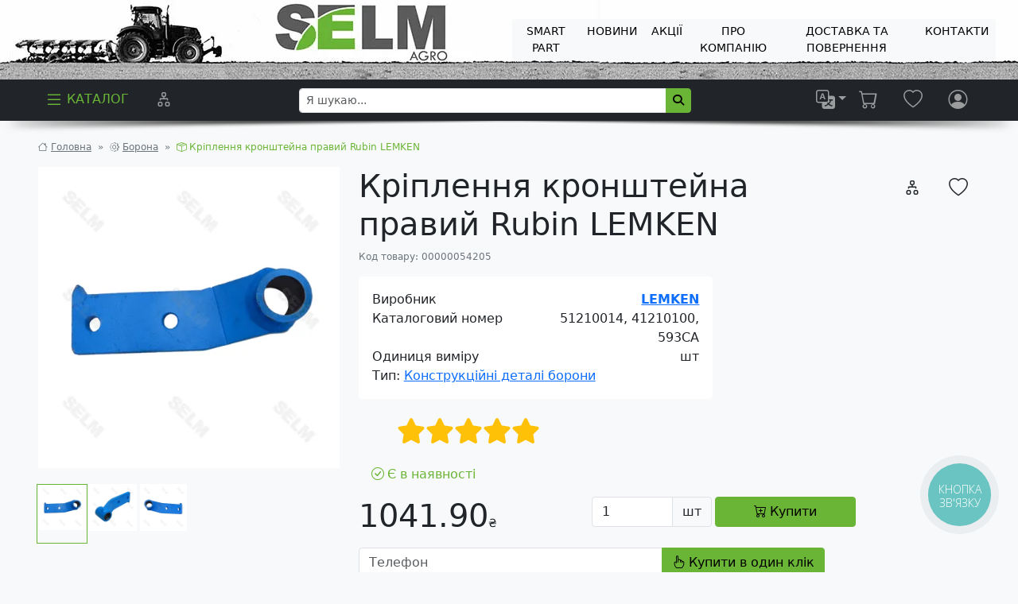

--- FILE ---
content_type: text/html; charset=UTF-8
request_url: https://selm.com.ua/catalogtovarov/zapchastyny-dlia-borony/konstrukciyni-detali-boroni/kriplennya-kronshteyna-praviy-rubin-lemken
body_size: 16262
content:
<!DOCTYPE html><html xmlns="http://www.w3.org/1999/xhtml" prefix="og: https://ogp.me/ns#" lang="uk"><head ><link rel="preconnect" href="https://connect.facebook.net" /><link rel="preconnect" href="https://www.facebook.com" /><link rel="preconnect" href="https://widgets.binotel.com" /><link rel="preconnect" href="https://www.googletagmanager.com" /><link rel="preconnect" href="https://translate.google.com" /><link rel="preconnect" href="https://translate.googleapis.com" /><link rel="preconnect" href="https://translate.googleapis.com" /><link rel="preconnect" href="https://googleads.g.doubleclick.net" /><link rel="preconnect" href="https://td.doubleclick.net" /><link rel="preconnect" href="https://www.googleadservices.com" /><link rel="preconnect" href="https://apis.google.com" /><meta http-equiv="Content-Security-Policy" content="script-src 'self' 'unsafe-eval' 'unsafe-inline' https://apis.google.com https://www.googleadservices.com https://google.com https://td.doubleclick.net https://www.googletagmanager.com https://googleads.g.doubleclick.net https://translate.google.com https://translate-pa.googleapis.com https://translate.googleapis.com https://widgets.binotel.com https://www.facebook.com https://connect.facebook.net https://*.cookiebot.com/ https://*.cookiebot.eu/  https://www.youtube.com;object-src 'none';"><!-- Google Tag Manager --><script>
  window.dataLayer = window.dataLayer || [];
  function gtag() {
  	dataLayer.push(arguments);
  }
  gtag('set', 'url_passthrough', true);
  (function(w,d,s,l,i){w[l]=w[l]||[];w[l].push({'gtm.start':
  new Date().getTime(),event:'gtm.js'});var f=d.getElementsByTagName(s)[0],
  j=d.createElement(s),dl=l!='dataLayer'?'&l='+l:'';j.async=true;j.src=
  'https://www.googletagmanager.com/gtm.js?id='+i+dl;f.parentNode.insertBefore(j,f);
  })(window,document,'script','dataLayer','GTM-59M2NCBB');
</script><!-- End Google Tag Manager --><base href="https://selm.com.ua" /><meta name="language" content="Ukrainian (Ukraine)" /><meta http-equiv="content-language" content="uk_UA" /><meta property="og:locale" content="uk_UA" /><link rel="apple-touch-icon" sizes="180x180" href="/apple-touch-icon.png" /><link rel="icon" type="image/png" sizes="32x32" href="/favicon-32x32.png" /><link rel="icon" type="image/png" sizes="16x16" href="/favicon-16x16.png" /><link rel="manifest" href="/site.webmanifest" /><link rel="mask-icon" href="/safari-pinned-tab.svg" color="#2aaf45" /><meta property="og:title" content="Кріплення кронштейна правий Rubin LEMKEN | 51210014, 41210100, 593СА" /><link rel="search" type="application/opensearchdescription+xml" href="/opensearch.xml" title="&#x042F;&#x20;&#x0448;&#x0443;&#x043A;&#x0430;&#x044E;..." /><link rel="canonical" href="https://selm.com.ua/catalogtovarov/zapchastyny-dlia-borony/konstrukciyni-detali-boroni/kriplennya-kronshteyna-praviy-rubin-lemken" /><title>СЕЛМ Агро | Кріплення кронштейна правий Rubin LEMKEN | 51210014, 41210100, 593СА</title><meta name="viewport" content="width=device-width, initial-scale=1.0" /><meta name="robots" content="index, follow" /><meta name="msapplication-TileColor" content="#00a300" /><meta name="theme-color" content="#ffffff" /><meta name="keywords" /><meta name="description" content="Замовляйте Кріплення кронштейна правий Rubin LEMKEN за номером каталогу 51210014/41210100/593СА у СЕЛМ Агро ☎(067) 473-90-09 ⏩Запчастини до борони в наявності на складі - ✈️Відправка сьогодні" /><meta http-equiv="Content-Type" content="text/html; charset=utf-8" /><meta charset="UTF-8" /><link rel="stylesheet" href="/build/392.e2fba09b.css"><link rel="stylesheet" href="/build/app.fcbcb928.css"><meta property="og:type" content="product" /><meta property="og:url" content="https://selm.com.ua/catalogtovarov/zapchastyny-dlia-borony/konstrukciyni-detali-boroni/kriplennya-kronshteyna-praviy-rubin-lemken" /><meta property="og:image" content="https://selm.com.ua/img/bd/bd4b71ce90f0877432415754d8d6640053e8578b_512x512_c_watermark.webp" /><meta property="og:description" content="&#x0422;&#x0438;&#x043F;&#x3A;&#x20;&#x041A;&#x0440;&#x043E;&#x043D;&#x0448;&#x0442;&#x0435;&#x0439;&#x043D;&#x20;&#x0431;&#x043E;&#x0440;&#x043E;&#x043D;&#x0438;&#x20;Lemken&#x0A;&#x041C;&#x0430;&#x0442;&#x0435;&#x0440;&#x0456;&#x0430;&#x043B;&#x3A;&#x20;&#x0441;&#x0442;&#x0430;&#x043B;&#x044C;&#x0A;&#x0412;&#x0430;&#x0433;&#x0430;&#x3A;&#x20;1,8&#x20;&#x043A;&#x0433;&#x0A;" /><meta name="twitter:card" content="summary_large_image" /><script type="application/ld+json">
		{
      "@context": "https://schema.org/",
      "@type": "Product",
      "@language": "uk_UA", 
      "name": "\u041A\u0440\u0456\u043F\u043B\u0435\u043D\u043D\u044F\u0020\u043A\u0440\u043E\u043D\u0448\u0442\u0435\u0439\u043D\u0430\u0020\u043F\u0440\u0430\u0432\u0438\u0439\u0020Rubin\u0020LEMKEN",
      "description": "\u0422\u0438\u043F\u003A\u0020\u041A\u0440\u043E\u043D\u0448\u0442\u0435\u0439\u043D\u0020\u0431\u043E\u0440\u043E\u043D\u0438\u0020Lemken\u041C\u0430\u0442\u0435\u0440\u0456\u0430\u043B\u003A\u0020\u0441\u0442\u0430\u043B\u044C\u0412\u0430\u0433\u0430\u003A\u00201,8\u0020\u043A\u0433",
	        "image": [
				          					"https://selm.com.ua/img/bd/bd4b71ce90f0877432415754d8d6640053e8578b_512x512_c_watermark.webp",
          				          					"https://selm.com.ua/img/28/28b44ac773da0e59822f58561bbda42f54903bc1_512x512_c_watermark.webp",
          				          					"https://selm.com.ua/img/0e/0e308b4879279adedc153b973ae30913fcfef646_512x512_c_watermark.webp"
          				      ],
	        "sku": "00000054205",
  		  			"brand": {
          "@type": "Brand",
          "name": "LEMKEN"
        },
  		        		"offers": {
        "@type": "Offer",
        "url" : "https://selm.com.ua/catalogtovarov/zapchastyny-dlia-borony/konstrukciyni-detali-boroni/kriplennya-kronshteyna-praviy-rubin-lemken",
        "lowPrice": "1041.9",
        "priceCurrency": "UAH",
        "price": "1041.9",
        "priceValidUntil": "2026-01-26T07:00:00+02:00",
        "sku": "00000054205",
        "mpn": "51210014,\u002041210100,\u0020593\u0421\u0410",
        "itemCondition": "https://schema.org/NewCondition",
  		  			"availability": "https://schema.org/InStock"
  		  		},
      "aggregateRating": {
        "@type": "AggregateRating",
        "ratingValue": "10",
        "bestRating": "10",
        "worstRating": "1",
        "ratingCount": "1"
      },
      "review": [
              ],
  		"additionalProperty": [
  		  			{
          "@type": "PropertyValue",
    			"name": "\u0422\u0435\u0445\u043D\u0456\u043A\u0430",
          "value": "LEMKEN"
    		},
  		  			{
          "@type": "PropertyValue",
    			"name": "\u0422\u043E\u0432\u0430\u0440",
          "value": "\u0420\u0456\u0437\u043D\u0435\u0020\u0434\u043B\u044F\u0020\u0431\u043E\u0440\u043E\u043D\u0438"
    		}
  		  		]
    }
	</script><script type="application/ld+json">
  {
  	"@context": "http://schema.org/",
  	"@type": "BreadcrumbList",
  	"itemListElement": [
  		{
  			"@type": "ListItem",
  			"position": 1,
  			"name": "\u0413\u043E\u043B\u043E\u0432\u043D\u0430",
  			"item": "https://selm.com.ua/"
  		},
          	    	    		    			    			    			    			    				    					    					    				    			    				    			    				    			    				    			    				    			    				    			    				    			    				    			    				    			    				    			    				    			    			    				    			    			    			    			    		    	    		    			    			    			    			    				    			    				    			    				    			    				    			    				    			    				    			    				    			    				    			    				    			    				    			    				    			    			    			    			    			    		    	    		    	    		    	    		    	    		    	    		    	    		    	    		    	    		    	    		    	          	    		          {
      			"@type": "ListItem",
      			"position": 2,
      			"name": "\u0411\u043E\u0440\u043E\u043D\u0430",
      			"item": "https://selm.com.ua/catalogtovarov/zapchastyny-dlia-borony"
    			}
    			,
            	    		
            	  		{
  			"@type": "ListItem",
  			"position": 3,
  			"name": "\u041A\u0440\u0456\u043F\u043B\u0435\u043D\u043D\u044F\u0020\u043A\u0440\u043E\u043D\u0448\u0442\u0435\u0439\u043D\u0430\u0020\u043F\u0440\u0430\u0432\u0438\u0439\u0020Rubin\u0020LEMKEN",
  			"item": "https://selm.com.ua/catalogtovarov/zapchastyny-dlia-borony/konstrukciyni-detali-boroni/kriplennya-kronshteyna-praviy-rubin-lemken"
  		}
  	]
  }
  </script><script type="application/ld+json">
		{
			"@context": "https://schema.org",
			"@type": "Organization",
			"url": "https://selm.com.ua",
			"logo": "https://selm.com.ua/images/logo.png",
			"legalName": "SELM AGRO LLC",
  		"name": "ТОВ СЕЛМ АГРО",
      "contactPoint": {
        "@type": "ContactPoint",
        "telephone": "+38 (067) 473-90-09",
        "contactType": "sales",
        "areaServed": "UA",
        "availableLanguage": "Ukrainian"
      }
		}
	</script></head><body class="bg-light" data-gtag="GTM-59M2NCBB"><div class="overlay" id="loadingOverlay"></div><div class="spanner" id="loadingSpanner"><div class="loader"></div></div><div class="container-fluid p1x-0"><div class="row align-items-center justify-content-between" style="background-image: url(/img/67/67de6a669490f0e6bf9d405ba4c66a2cd17cc2ff_1920x1280.webp);background-size: contain;"><div class="col"><a href="/"><img class="img-fluid" src="/img/ea/ea8dc3308d813a2dd299331cc6bd19579332846d_1920x100.webp" alt="ТОВ СЕЛМ АГРО" /></a></div><div class="col text-end text-uppercase me-3 d-none d-lg-block"><div class="btn-group top col-sm-12"><a role="menuitem" class="my-1 btn btn-light btn-sm" href="/page/ac3478d69a3c81fa62e60f5c3696165a4e5e6ac4/viprobuvannya-diskiv-smart-part-porivnyannya-z-naykrashchimi-v-galuzi" target="_parent">
                                        SMART PART
                </a><a role="menuitem" class="my-1 btn btn-light btn-sm" href="/news" target="_parent">
                                Новини
            </a><a role="menuitem" class="my-1 btn btn-light btn-sm" href="/specials" target="_parent">
                                Акції
            </a><a role="menuitem" class="my-1 btn btn-light btn-sm" href="/about-company" target="_parent">
                                Про компанію
            </a><a role="menuitem" class="my-1 btn btn-light btn-sm" href="/page/77de68daecd823babbb58edb1c8e14d7106e83bb/%D0%94%D0%9E%D0%A1%D0%A2%D0%90%D0%92%D0%9A%D0%90%20%D0%A2%D0%90%20%D0%9F%D0%9E%D0%92%D0%95%D0%A0%D0%9D%D0%95%D0%9D%D0%9D%D0%AF" target="_parent">
                                        ДОСТАВКА ТА ПОВЕРНЕННЯ
                </a><a role="menuitem" class="my-1 btn btn-light btn-sm" href="/company-division" target="_parent">
                                Контакти
            </a></div></div><div class="col-3 text-end text-uppercase me-3 d-block d-lg-none"><div class="btn-group"><button aria-controls="menu" aria-haspopup="true" class="btn btn-primary dropdown-toggle" type="button" data-bs-toggle="dropdown" aria-expanded="false" aria-label="Dropdown menu"><i class="bi bi-list"></i></button><ul role="menu" class="dropdown-menu"><div class="nobtn-group top col-sm-12"><a role="menuitem" class="dropdown-item" href="/page/ac3478d69a3c81fa62e60f5c3696165a4e5e6ac4/viprobuvannya-diskiv-smart-part-porivnyannya-z-naykrashchimi-v-galuzi" target="_parent">
                                        SMART PART
                </a><a role="menuitem" class="dropdown-item" href="/news" target="_parent">
                                Новини
            </a><a role="menuitem" class="dropdown-item" href="/specials" target="_parent">
                                Акції
            </a><a role="menuitem" class="dropdown-item" href="/about-company" target="_parent">
                                Про компанію
            </a><a role="menuitem" class="dropdown-item" href="/page/77de68daecd823babbb58edb1c8e14d7106e83bb/%D0%94%D0%9E%D0%A1%D0%A2%D0%90%D0%92%D0%9A%D0%90%20%D0%A2%D0%90%20%D0%9F%D0%9E%D0%92%D0%95%D0%A0%D0%9D%D0%95%D0%9D%D0%9D%D0%AF" target="_parent">
                                        ДОСТАВКА ТА ПОВЕРНЕННЯ
                </a><a role="menuitem" class="dropdown-item" href="/company-division" target="_parent">
                                Контакти
            </a></div></ul></div></div></div></div><nav role="navigation" class="navbar navbar-expand navbar-dark sticky-top bg-dark fusion-header p-0 mb-4"><div class="container-fluid px-xl-5"><ul class="navbar-nav"><li class="nav-item"><a href="/" data-bs-toggle="offcanvas" data-bs-target="#offcanvasMainMenu" aria-controls="offcanvasMainMenu" class="nav-link text-uppercase text-success" id="catalogLink"><i class="bi bi-list icon-size-header"></i><span class="ms-1 d-none d-lg-inline-block">Каталог</span></a></li><li class="position-relative nav-item ms-3 d-none d-lg-block" data-bs-toggle="tooltip" data-bs-title="&#x041F;&#x043E;&#x0440;&#x0456;&#x0432;&#x043D;&#x044F;&#x043D;&#x043D;&#x044F;"><span id="compareProductBadge" class="position-absolute start-100 translate-middle badge rounded-pill bg-danger top-px-5 d-none">
						0
					</span><a href="/compare.page" class="nav-link" aria-label="&#x041F;&#x043E;&#x0440;&#x0456;&#x0432;&#x043D;&#x044F;&#x043D;&#x043D;&#x044F;"><i class="bi bi-diagram-2 icon-size-header"></i></a></li><li class="position-relative nav-item ms-3 d-block d-lg-none" data-bs-toggle="tooltip" data-bs-title="&#x042F;&#x20;&#x0448;&#x0443;&#x043A;&#x0430;&#x044E;..."><span onclick="document.getElementById('searchMobilePanel').classList.toggle('d-none');" class="nav-link"><i class="bi bi-search icon-size-header"></i></span></li></ul><form class="d-flex col-sm-5 d-none d-lg-block" method="get" action="/search.page" role="search"><div class="input-group input-group-sm"><input role="searchbox" type="search" name="q" class="form-control" placeholder="Я шукаю..." aria-describedby="inputGroup-sizing-sm" value="" /><button type="submit" class="btn btn-success input-group-text"><i class="fa fa-magnifying-glass"></i></button></div></form><ul class="navbar-nav"><li class="position-relative nav-item d-none d-lg-block" data-bs-toggle="tooltip" data-bs-title="Choose language" data-bs-placement="top"><div class="dropdown" id=":0.targetLanguage"><a class="nav-link dropdown-toggle" role="list" data-bs-toggle="dropdown" aria-expanded="false"><i class="bi bi-translate icon-size-header"></i></a><ul class="dropdown-menu"><li data-google-lang="en" class="notranslate"><span class="dropdown-item">English</span></li><li data-google-lang="uk" class="notranslate"><span class="dropdown-item">Українська</span></li><li data-google-lang="ru" class="notranslate"><span class="dropdown-item">Русский</span></li><li data-google-lang="de" class="notranslate"><span class="dropdown-item">Deutsch</span></li><li data-google-lang="es" class="notranslate"><span class="dropdown-item">Español</span></li><li data-google-lang="hi" class="notranslate"><span class="dropdown-item">हिन्दी</span></li><li data-google-lang="id" class="notranslate"><span class="dropdown-item">Bahasa Indonesia</span></li><li data-google-lang="it" class="notranslate"><span class="dropdown-item">Italiano</span></li><li data-google-lang="ja" class="notranslate"><span class="dropdown-item">日本人</span></li><li data-google-lang="ko" class="notranslate"><span class="dropdown-item">한국어</span></li><li data-google-lang="pt" class="notranslate"><span class="dropdown-item">Portuguesa</span></li><li data-google-lang="tr" class="notranslate"><span class="dropdown-item">Türk</span></li><li data-google-lang="zh-CN" class="notranslate"><span class="dropdown-item">中文</span></li></ul></div></li><li class="position-relative nav-item" data-bs-toggle="tooltip" data-bs-title="&#x0412;&#x0430;&#x0448;&#x20;&#x043A;&#x043E;&#x0448;&#x0438;&#x043A;"><span id="cartProductBadge" class="position-absolute start-100 translate-middle badge rounded-pill bg-danger top-px-5 d-none">
						0
					</span><span class="nav-link position-relative" data-bs-toggle="modal" data-bs-target="#userCart" data-bs-url="/cart_customize.page"><i class="bi bi-cart icon-size-header"></i></span></li><li class="position-relative nav-item ms-3" data-bs-toggle="tooltip" data-bs-title="&#x0423;&#x043B;&#x044E;&#x0431;&#x0435;&#x043D;&#x0456;&#x20;&#x0442;&#x043E;&#x0432;&#x0430;&#x0440;&#x0438;"><span id="likedProductBadge" class="position-absolute start-100 translate-middle badge rounded-pill bg-danger top-px-5 d-none">
						0
					</span><a href="/like.page" class="nav-link" title="&#x0423;&#x043B;&#x044E;&#x0431;&#x0435;&#x043D;&#x0456;&#x20;&#x0442;&#x043E;&#x0432;&#x0430;&#x0440;&#x0438;"><i class="bi bi-heart icon-size-header"></i></a></li><li class="nav-item ms-3" data-bs-toggle="tooltip" data-bs-title="&#x0412;&#x043B;&#x0430;&#x0441;&#x043D;&#x0438;&#x0439;&#x20;&#x043A;&#x0430;&#x0431;&#x0456;&#x043D;&#x0435;&#x0442;&#x20;&#x043F;&#x043E;&#x043A;&#x0443;&#x043F;&#x0446;&#x044F;"><a class="nav-link" rel="nofollow" data-bs-toggle="modal" data-bs-target="#userLogin" data-bs-url="/login_form.page" title="&#x0412;&#x043B;&#x0430;&#x0441;&#x043D;&#x0438;&#x0439;&#x20;&#x043A;&#x0430;&#x0431;&#x0456;&#x043D;&#x0435;&#x0442;&#x20;&#x043F;&#x043E;&#x043A;&#x0443;&#x043F;&#x0446;&#x044F;"><i class="float-start bi bi-person-circle icon-size-header"></i><span class="float-start ms-2 mt-1 d-none d-sm-block"></span></a></li></ul></div></nav><nav id="searchMobilePanel" class="navbar d-none navbar-expand navbar-dark bg-dark fusion-header p-0 mb-4" style="margin-top: -1.5rem;"><div class="container-fluid my-2"><form class="d-flex col" method="get" action="/search.page" role="search"><div class="input-group input-group"><input type="search" name="q" class="form-control" placeholder="Я шукаю..." aria-describedby="inputGroup-sizing-sm" value="" /><button type="submit" class="btn btn-success input-group-text"><i class="fa fa-magnifying-glass"></i></button></div></form></div></nav><div class="container-fluid"><div class="collapse mb-4" id="collapseCatalog" data-url="/catalogtovarov"><div class="card shadow-sm card-body position-relative" style="min-height: 200px;" id="collapseCatalogContent"><div class="spinner-border text-success position-absolute top-50 start-50" role="status"></div></div></div></div><div class="container-fluid px-xl-5"><nav aria-label="breadcrumb"><ol class="breadcrumb"><li class="breadcrumb-item text-secondary"><i class="bi bi-house"></i><a class="ms-1 text-secondary" href="/">Головна</a></li><li class="breadcrumb-item text-secondary" aria-current="page"><i class="bi bi-gear"></i><a class="ms-1 text-secondary" href="/catalogtovarov/zapchastyny-dlia-borony">Борона</a></li><li class="breadcrumb-item active" aria-current="page"><i class="bi bi-box-seam"></i><span class="ms-1">Кріплення кронштейна правий Rubin LEMKEN</span></li></ol></nav></div><svg xmlns="http://www.w3.org/2000/svg" style="display: none;"><symbol id="success-fill" viewbox="0 0 16 16"><path d="M16 8A8 8 0 1 1 0 8a8 8 0 0 1 16 0zm-3.97-3.03a.75.75 0 0 0-1.08.022L7.477 9.417 5.384 7.323a.75.75 0 0 0-1.06 1.06L6.97 11.03a.75.75 0 0 0 1.079-.02l3.992-4.99a.75.75 0 0 0-.01-1.05z" /></symbol><symbol id="info-fill" viewbox="0 0 16 16"><path d="M8 16A8 8 0 1 0 8 0a8 8 0 0 0 0 16zm.93-9.412-1 4.705c-.07.34.029.533.304.533.194 0 .487-.07.686-.246l-.088.416c-.287.346-.92.598-1.465.598-.703 0-1.002-.422-.808-1.319l.738-3.468c.064-.293.006-.399-.287-.47l-.451-.081.082-.381 2.29-.287zM8 5.5a1 1 0 1 1 0-2 1 1 0 0 1 0 2z" /></symbol><symbol id="danger-fill" viewbox="0 0 16 16"><path d="M8.982 1.566a1.13 1.13 0 0 0-1.96 0L.165 13.233c-.457.778.091 1.767.98 1.767h13.713c.889 0 1.438-.99.98-1.767L8.982 1.566zM8 5c.535 0 .954.462.9.995l-.35 3.507a.552.552 0 0 1-1.1 0L7.1 5.995A.905.905 0 0 1 8 5zm.002 6a1 1 0 1 1 0 2 1 1 0 0 1 0-2z" /></symbol><symbol id="warning-fill" viewbox="0 0 16 16"><path d="M8.982 1.566a1.13 1.13 0 0 0-1.96 0L.165 13.233c-.457.778.091 1.767.98 1.767h13.713c.889 0 1.438-.99.98-1.767L8.982 1.566zM8 5c.535 0 .954.462.9.995l-.35 3.507a.552.552 0 0 1-1.1 0L7.1 5.995A.905.905 0 0 1 8 5zm.002 6a1 1 0 1 1 0 2 1 1 0 0 1 0-2z" /></symbol></svg><div class="container"></div><div class="container"></div><div class="container"></div><div class="container"></div><section class="container-fluid px-xl-5" data-controller="product" data-product-product-value="bdab02b526850c0ef562ff382a7d312349c611d3" data-product-name-value="Кріплення кронштейна правий Rubin LEMKEN" data-product-price-value="1041.9" data-product-discount-value="0.00" data-product-currency-value="UAH"><div class="row"><div class="col-md-4"><div class="position-relative"><div style="cursor:pointer"><figure data-lightbox="product-gallery" data-src="/img/bd/bd4b71ce90f0877432415754d8d6640053e8578b_512x512_c_watermark.webp"><img role="img" data-toggle="lightbox" data-type="image" data-src="/img/bd/bd4b71ce90f0877432415754d8d6640053e8578b_1920x1280_watermark.webp" data-gallery="product-gallery" src="/img/bd/bd4b71ce90f0877432415754d8d6640053e8578b_512x512_c_watermark.webp" class="main_img img-fluid img-thumbnail1" alt="&#x041A;&#x0440;&#x0456;&#x043F;&#x043B;&#x0435;&#x043D;&#x043D;&#x044F;&#x20;&#x043A;&#x0440;&#x043E;&#x043D;&#x0448;&#x0442;&#x0435;&#x0439;&#x043D;&#x0430;&#x20;&#x043F;&#x0440;&#x0430;&#x0432;&#x0438;&#x0439;&#x20;Rubin&#x20;LEMKEN" /></figure></div><div class="mt-1 row g-1"><div style="cursor:pointer" class="select_img col-2 border border-primary" data-action="click->product#photo"><figure data-lightbox="product-gallery" data-src="/img/bd/bd4b71ce90f0877432415754d8d6640053e8578b_1920x1280_watermark.webp"><img data-src="/img/bd/bd4b71ce90f0877432415754d8d6640053e8578b_1920x1280_watermark.webp" data-gallery="product-gallery" data-type="image" src="/img/bd/bd4b71ce90f0877432415754d8d6640053e8578b_512x512_c_watermark.webp" class="img-fluid img-thumbnail1" alt="&#x041A;&#x0440;&#x0456;&#x043F;&#x043B;&#x0435;&#x043D;&#x043D;&#x044F;&#x20;&#x043A;&#x0440;&#x043E;&#x043D;&#x0448;&#x0442;&#x0435;&#x0439;&#x043D;&#x0430;&#x20;&#x043F;&#x0440;&#x0430;&#x0432;&#x0438;&#x0439;&#x20;Rubin&#x20;LEMKEN"/></figure></div><div style="cursor:pointer" class="select_img col-2" data-action="click->product#photo"><figure data-lightbox="product-gallery" data-src="/img/28/28b44ac773da0e59822f58561bbda42f54903bc1_1920x1280_watermark.webp"><img data-src="/img/28/28b44ac773da0e59822f58561bbda42f54903bc1_1920x1280_watermark.webp" data-gallery="product-gallery" data-type="image" src="/img/28/28b44ac773da0e59822f58561bbda42f54903bc1_512x512_c_watermark.webp" class="img-fluid img-thumbnail1" alt="&#x041A;&#x0440;&#x0456;&#x043F;&#x043B;&#x0435;&#x043D;&#x043D;&#x044F;&#x20;&#x043A;&#x0440;&#x043E;&#x043D;&#x0448;&#x0442;&#x0435;&#x0439;&#x043D;&#x0430;&#x20;&#x043F;&#x0440;&#x0430;&#x0432;&#x0438;&#x0439;&#x20;Rubin&#x20;LEMKEN"/></figure></div><div style="cursor:pointer" class="select_img col-2" data-action="click->product#photo"><figure data-lightbox="product-gallery" data-src="/img/0e/0e308b4879279adedc153b973ae30913fcfef646_1920x1280_watermark.webp"><img data-src="/img/0e/0e308b4879279adedc153b973ae30913fcfef646_1920x1280_watermark.webp" data-gallery="product-gallery" data-type="image" src="/img/0e/0e308b4879279adedc153b973ae30913fcfef646_512x512_c_watermark.webp" class="img-fluid img-thumbnail1" alt="&#x041A;&#x0440;&#x0456;&#x043F;&#x043B;&#x0435;&#x043D;&#x043D;&#x044F;&#x20;&#x043A;&#x0440;&#x043E;&#x043D;&#x0448;&#x0442;&#x0435;&#x0439;&#x043D;&#x0430;&#x20;&#x043F;&#x0440;&#x0430;&#x0432;&#x0438;&#x0439;&#x20;Rubin&#x20;LEMKEN"/></figure></div></div></div></div><div class="col-md-8"><div class="row"><div class="col"><h1>Кріплення кронштейна правий Rubin LEMKEN</h1></div><div class="col-2"><button type="button" class="btn rounded-circle pt-2 me-2" data-action="click->product#compare" data-bs-toggle="tooltip" data-bs-title="&#x041F;&#x043E;&#x0440;&#x0456;&#x0432;&#x043D;&#x044F;&#x043D;&#x043D;&#x044F;"><i class="bi bi-diagram-2 icon-size-header"></i></button><button class="likebdab02b526850c0ef562ff382a7d312349c611d3 btn mt-md-0 mt-2 rounded-circle pt-2" data-action="click->product#like" data-bs-toggle="tooltip" data-bs-title="&#x0423;&#x043B;&#x044E;&#x0431;&#x0435;&#x043D;&#x0456;&#x20;&#x0442;&#x043E;&#x0432;&#x0430;&#x0440;&#x0438;"><i class="bi bi-heart icon-size-header"></i></button></div></div><div class="text12 text-secondary"><span>Код товару:</span><span class="ms-1">00000054205</span></div><div class="row"><div class="col-md-7 mt-3"><div class="card"><div class="card-body"><div class="row"><div class="col-6">Виробник</div><div class="col-6 text-end"><a href="/brand/lemken"><strong>LEMKEN</strong></a></div><div class="col-6">Каталоговий номер</div><div class="col-6 text-end">51210014, 41210100, 593СА</div><div class="col-6">Одиниця виміру</div><div class="col-6 text-end">шт</div><div class="col-12">Тип: <a href="/catalogtovarov/zapchastyny-dlia-borony?filter=%7B%22category%22:%5B%22302%22%5D%7D">Конструкційні деталі борони</a></div></div></div></div></div></div><div class="mt-4 ms-5" data-controller="rating" data-rating-rating-value="5" data-rating-product-value="bdab02b526850c0ef562ff382a7d312349c611d3"><div class="star-rating" data-rating-target="star" data-action="click->rating#setRating"></div></div><div class="text-success ms-3 mt-4"><i class="bi bi-check-circle"></i><span class="ms-1">Є в наявності</span></div><div class="row g-0 col-md-9 col-12"><div class="col-6"><h3 class="my-3 float-start fs-1"><span class="price uah">1041.90</span></h3></div><div class="col-6 text-end"><div class="d-none d-sm-block mt-3 text-nowrap"><div class="productCountbdab02b526850c0ef562ff382a7d312349c611d3 float-start me-1"><div class="input-group input-group"><input type="number" min="1" max="100" value="1" class="form-control" data-product-target="countProduct" data-action="change->product#inputCount"/><span class="input-group-text">шт</span></div></div><button class="btn productbdab02b526850c0ef562ff382a7d312349c611d3 btn-success btn px-5" data-action="click->product#cart"><i class="bi bi-cart-plus"></i><span class="ms-1">Купити</span></button><span class="incart d-none align-bottom me-5 text-secondary lh-lg" style="cursor:pointer;line-height: 10px !important;text-align: center;" data-bs-toggle="modal" data-bs-target="#userCart" data-bs-url="/cart_customize.page">В корзині</span></div><div class="mt-3 d-block d-sm-none btn-group"><div class="bg-white fixed-bottom py-2"><div class="row w-100"><div class="col text-start mx-3 fs-4"><button class="likebdab02b526850c0ef562ff382a7d312349c611d3 me-3 btn  pt-2" data-action="click->product#like" data-bs-toggle="tooltip" data-bs-title="&#x0423;&#x043B;&#x044E;&#x0431;&#x0435;&#x043D;&#x0456;&#x20;&#x0442;&#x043E;&#x0432;&#x0430;&#x0440;&#x0438;"><i class="bi bi-heart icon-size-header"></i></button><span class="price uah">1041.9</span></div><button class="col btn productbdab02b526850c0ef562ff382a7d312349c611d3 btn-lg btn-success btn px-0" data-action="click->product#cart"><span class="ms-1">Купити</span></button></div></div><button class="d-none btn productbdab02b526850c0ef562ff382a7d312349c611d3 btn-success" data-action="click->product#cart"><i class="bi bi-cart-plus"></i><span class="ms-1">Купити</span></button><span class="col-6 incart d-none text-secondary lh-lg" style="cursor:pointer;line-height: 10px !important;text-align: center;" data-bs-toggle="modal" data-bs-target="#userCart" data-bs-url="/cart_customize.page">В корзині</span></div></div></div><div class="col-md-9 col-12"><div class="input-group"><input id="buyPhoneCart" value="" type="tel" maxlength="17" name="phone" autocomplete="tel" class="form-control" placeholder="&#x0422;&#x0435;&#x043B;&#x0435;&#x0444;&#x043E;&#x043D;" required="required" pattern="^\+380\([1-9]{1}[0-9]{1}\)[0-9]{3}-[0-9]{2}-[0-9]{2}$" oninvalid="this.setCustomValidity('Телефон ведений з помилками')" oninput="this.setCustomValidity('')"/><button class="btn btn-primary input-group-text" id="inputGroup-sizing-sm" data-action="click->product#oneBuyForm"><i class="bi bi-hand-index"></i>
              Купити в один клік
            </button></div></div></div><div class="col-md-12 mt-4"><div class="mb-4 card-group1"><div class="row g-1 prodinforow"><div class="col"><div class="card prodinfocard bg-secondary-subtle h-100 p-2" data-bs-toggle="tooltip" data-bs-custom-class="prodTooltip" data-bs-title="&#x0423;&#x0441;&#x0456;&#x20;&#x043F;&#x0440;&#x0435;&#x0434;&#x0441;&#x0442;&#x0430;&#x0432;&#x043B;&#x0435;&#x043D;&#x0456;&#x20;&#x043D;&#x0430;&#x20;&#x0441;&#x0430;&#x0439;&#x0442;&#x0456;&#x20;&#x0442;&#x043E;&#x0432;&#x0430;&#x0440;&#x0438;&#x20;&#x0437;&#x043D;&#x0430;&#x0445;&#x043E;&#x0434;&#x044F;&#x0442;&#x044C;&#x0441;&#x044F;&#x20;&#x043D;&#x0430;&#x20;&#x0441;&#x043A;&#x043B;&#x0430;&#x0434;&#x0430;&#x0445;&#x20;&#x0444;&#x0456;&#x043B;&#x0456;&#x0439;&#x20;&#x0421;&#x0415;&#x041B;&#x041C;&#x20;&#x0410;&#x0413;&#x0420;&#x041E;&#x20;&#x0432;&#x20;&#x0423;&#x043A;&#x0440;&#x0430;&#x0457;&#x043D;&#x0456;"><div class="row g-1 h-100"><div class="col-md-3 d-flex align-items-center justify-content-center mt-md-0 mt-3"><img src="/images/prod_box.svg" style="max-width:48px;" class="img-fluid text-primary rounded-start svg" alt="&#x0411;&#x0456;&#x043B;&#x044C;&#x0448;&#x0435;&#x20;100&#x20;&#x0442;&#x0438;&#x0441;&#x044F;&#x0447;&#x20;&#x0442;&#x043E;&#x0432;&#x0430;&#x0440;&#x043D;&#x0438;&#x0445;&#x20;&#x043F;&#x043E;&#x0437;&#x0438;&#x0446;&#x0456;&#x0439;" /></div><div class="col-md-9 d-flex align-items-center justify-content-center"><p class="card-text text-uppercase">Більше 100 тисяч товарних позицій</p></div></div></div></div><div class="col"><div class="card prodinfocard bg-secondary-subtle h-100 p-2" data-bs-toggle="tooltip" data-bs-custom-class="prodTooltip" data-bs-title="&#x041A;&#x0443;&#x043F;&#x0443;&#x0439;&#x0442;&#x0435;&#x20;&#x0431;&#x0435;&#x0437;&#x20;&#x043F;&#x043E;&#x0441;&#x0435;&#x0440;&#x0435;&#x0434;&#x043D;&#x0438;&#x043A;&#x0456;&#x0432;&#x20;&#x0442;&#x0430;&#x20;&#x0437;&#x0430;&#x043E;&#x0449;&#x0430;&#x0434;&#x0436;&#x0443;&#x0439;&#x0442;&#x0435;&#x21;&#x20;&#x0421;&#x0415;&#x041B;&#x041C;&#x20;&#x0410;&#x0413;&#x0420;&#x041E;&#x20;&#x0456;&#x043C;&#x043F;&#x043E;&#x0440;&#x0442;&#x0443;&#x0454;&#x20;&#x0437;&#x0430;&#x043F;&#x0447;&#x0430;&#x0441;&#x0442;&#x0438;&#x043D;&#x0438;&#x20;&#x0437;&#x20;&#x043A;&#x0440;&#x0430;&#x0457;&#x043D;&#x20;&#x0404;&#x0432;&#x0440;&#x043E;&#x043F;&#x0438;,&#x20;&#x0410;&#x043C;&#x0435;&#x0440;&#x0438;&#x043A;&#x0438;&#x20;&#x0442;&#x0430;&#x20;&#x0410;&#x0437;&#x0456;&#x0457;&#x20;&#x043F;&#x0456;&#x0434;&#x20;&#x0432;&#x043B;&#x0430;&#x0441;&#x043D;&#x0438;&#x043C;&#x0438;&#x20;&#x0431;&#x0440;&#x0435;&#x043D;&#x0434;&#x0430;&#x043C;&#x0438;&#x20;SMART&#x20;PART,&#x20;MVT&#x20;Bearings&#x20;&#x0442;&#x0430;&#x20;Agrolumen,&#x20;&#x043F;&#x0440;&#x043E;&#x043F;&#x043E;&#x043D;&#x0443;&#x044E;&#x0447;&#x0438;&#x20;&#x0432;&#x0456;&#x0434;&#x043C;&#x0456;&#x043D;&#x043D;&#x0443;&#x20;&#x044F;&#x043A;&#x0456;&#x0441;&#x0442;&#x044C;&#x20;&#x0442;&#x0430;&#x20;&#x0434;&#x043E;&#x0441;&#x0442;&#x0443;&#x043F;&#x043D;&#x0443;&#x20;&#x0446;&#x0456;&#x043D;&#x0443;"><div class="row g-1 h-100"><div class="col-md-3 d-flex align-items-center justify-content-center mt-md-0 mt-3"><img src="/images/prod_planet.svg" style="max-width:48px;" class="img-fluid text-primary rounded-start svg" alt="&#x0412;&#x043B;&#x0430;&#x0441;&#x043D;&#x0438;&#x0439;&#x20;&#x0456;&#x043C;&#x043F;&#x043E;&#x0440;&#x0442;" /></div><div class="col-md-9 d-flex align-items-center justify-content-center"><p class="card-text text-uppercase">Власний імпорт</p></div></div></div></div><div class="col"><div class="card prodinfocard bg-secondary-subtle h-100 p-2" data-bs-toggle="tooltip" data-bs-custom-class="prodTooltip" data-bs-title="&#x041F;&#x0440;&#x043E;&#x043F;&#x043E;&#x043D;&#x0443;&#x0454;&#x043C;&#x043E;&#x20;&#x0430;&#x0433;&#x0440;&#x0430;&#x0440;&#x0456;&#x044F;&#x043C;&#x20;&#x043F;&#x0435;&#x0440;&#x0441;&#x043E;&#x043D;&#x0430;&#x043B;&#x044C;&#x043D;&#x0456;&#x20;&#x0443;&#x043C;&#x043E;&#x0432;&#x0438;&#x20;&#x043E;&#x0444;&#x043E;&#x0440;&#x043C;&#x043B;&#x0435;&#x043D;&#x043D;&#x044F;&#x20;&#x0437;&#x0430;&#x043C;&#x043E;&#x0432;&#x043B;&#x0435;&#x043D;&#x043D;&#x044F;,&#x20;&#x0432;&#x043A;&#x043B;&#x044E;&#x0447;&#x0430;&#x044E;&#x0447;&#x0438;&#x20;&#x0432;&#x0456;&#x0434;&#x0442;&#x0435;&#x0440;&#x043C;&#x0456;&#x043D;&#x0443;&#x0432;&#x0430;&#x043D;&#x043D;&#x044F;&#x20;&#x043F;&#x043B;&#x0430;&#x0442;&#x0435;&#x0436;&#x0456;&#x0432;&#x20;&#x0442;&#x0430;&#x20;&#x0431;&#x0435;&#x0437;&#x0433;&#x043E;&#x0442;&#x0456;&#x0432;&#x043A;&#x043E;&#x0432;&#x0438;&#x0439;&#x20;&#x0440;&#x0430;&#x0445;&#x0443;&#x043D;&#x043E;&#x043A;.&#x20;&#x041F;&#x0440;&#x0430;&#x0446;&#x044E;&#x0454;&#x043C;&#x043E;&#x20;&#x0437;&#x20;&#x041F;&#x0414;&#x0412;"><div class="row g-1 h-100"><div class="col-md-3 d-flex align-items-center justify-content-center mt-md-0 mt-3"><img src="/images/prod_list.svg" style="max-width:48px;" class="img-fluid text-primary rounded-start svg" alt="&#x0412;&#x0456;&#x0434;&#x0441;&#x0442;&#x0440;&#x043E;&#x0447;&#x043A;&#x0430;&#x20;&#x043F;&#x043B;&#x0430;&#x0442;&#x0435;&#x0436;&#x0443;" /></div><div class="col-md-9 d-flex align-items-center justify-content-center"><p class="card-text text-uppercase">Відстрочка платежу</p></div></div></div></div><div class="col"><div class="card prodinfocard bg-secondary-subtle h-100 p-2" data-bs-toggle="tooltip" data-bs-custom-class="prodTooltip" data-bs-title="&#x041F;&#x0440;&#x0430;&#x0446;&#x044E;&#x0454;&#x043C;&#x043E;&#x20;&#x0437;&#x20;&#x043F;&#x0435;&#x0440;&#x0435;&#x0432;&#x0456;&#x0437;&#x043D;&#x0438;&#x043A;&#x0430;&#x043C;&#x0438;&#x20;&#x041D;&#x043E;&#x0432;&#x0430;&#x20;&#x041F;&#x043E;&#x0448;&#x0442;&#x0430;,&#x20;SAT,&#x20;Delivery.&#x20;&#x041D;&#x0430;&#x0434;&#x0456;&#x0439;&#x043D;&#x043E;&#x20;&#x0437;&#x0430;&#x043F;&#x0430;&#x043A;&#x0443;&#x0454;&#x043C;&#x043E;&#x20;&#x0437;&#x0430;&#x043C;&#x043E;&#x0432;&#x043B;&#x0435;&#x043D;&#x043D;&#x044F;&#x20;&#x0442;&#x0430;&#x20;&#x0432;&#x0456;&#x0434;&#x043F;&#x0440;&#x0430;&#x0432;&#x0438;&#x043C;&#x043E;&#x20;&#x0434;&#x0435;&#x043D;&#x044C;-&#x0443;-&#x0434;&#x0435;&#x043D;&#x044C;.&#x20;&#x0404;&#x20;&#x043C;&#x043E;&#x0436;&#x043B;&#x0438;&#x0432;&#x0456;&#x0441;&#x0442;&#x044C;&#x20;&#x0441;&#x0430;&#x043C;&#x043E;&#x0432;&#x0438;&#x0432;&#x043E;&#x0437;&#x0443;&#x20;&#x0437;&#x0456;&#x20;&#x0441;&#x043A;&#x043B;&#x0430;&#x0434;&#x0456;&#x0432;&#x20;&#x0444;&#x0456;&#x043B;&#x0456;&#x0439;&#x20;&#x043A;&#x043E;&#x043C;&#x043F;&#x0430;&#x043D;&#x0456;&#x0457;&#x20;&#x28;&#x0437;&#x0430;&#x20;&#x0434;&#x043E;&#x043C;&#x043E;&#x0432;&#x043B;&#x0435;&#x043D;&#x043D;&#x0456;&#x0441;&#x0442;&#x044E;&#x29;"><div class="row g-1 h-100"><div class="col-md-3 d-flex align-items-center justify-content-center mt-md-0 mt-3"><img src="/images/prod_car.svg" style="max-width:48px;" class="img-fluid text-primary rounded-start svg" alt="&#x0414;&#x043E;&#x0441;&#x0442;&#x0430;&#x0432;&#x043A;&#x0430;&#x3A;&#x20;&lt;br&#x2F;&gt;&#x20;&#x041D;&#x043E;&#x0432;&#x0430;&#x043F;&#x043E;&#x0448;&#x0442;&#x0430;,&#x20;SAT,&#x20;DELIVERY" /></div><div class="col-md-9 d-flex align-items-center justify-content-center"><p class="card-text text-uppercase">Доставка: <br/> Новапошта, SAT, DELIVERY</p></div></div></div></div><div class="col"><div class="card prodinfocard bg-secondary-subtle h-100 p-2" data-bs-toggle="tooltip" data-bs-custom-class="prodTooltip" data-bs-title="&#x041A;&#x043E;&#x043C;&#x043F;&#x0430;&#x043D;&#x0456;&#x044F;&#x20;&#x0421;&#x0415;&#x041B;&#x041C;&#x20;&#x0410;&#x0413;&#x0420;&#x041E;&#x20;-&#x20;&#x0446;&#x0435;&#x20;&#x0440;&#x043E;&#x0437;&#x0432;&#x0438;&#x043D;&#x0435;&#x043D;&#x0430;&#x20;&#x043C;&#x0435;&#x0440;&#x0435;&#x0436;&#x0430;&#x20;&#x0444;&#x0456;&#x043B;&#x0456;&#x0439;&#x20;&#x0443;&#x20;&#x043C;&#x0456;&#x0441;&#x0442;&#x0430;&#x0445;&#x20;&#x0423;&#x043A;&#x0440;&#x0430;&#x0457;&#x043D;&#x0438;.&#x20;&#x0413;&#x043E;&#x043B;&#x043E;&#x0432;&#x043D;&#x0438;&#x0439;&#x20;&#x043E;&#x0444;&#x0456;&#x0441;&#x20;&#x0442;&#x0430;&#x20;&#x0441;&#x043A;&#x043B;&#x0430;&#x0434;&#x20;&#x0437;&#x043D;&#x0430;&#x0445;&#x043E;&#x0434;&#x044F;&#x0442;&#x044C;&#x0441;&#x044F;&#x20;&#x0443;&#x20;&#x043C;&#x0456;&#x0441;&#x0442;&#x0456;&#x20;&#x0427;&#x0435;&#x0440;&#x043A;&#x0430;&#x0441;&#x0438;"><div class="row g-1 h-100"><div class="col-md-3 d-flex align-items-center justify-content-center mt-md-0 mt-3"><img src="/images/prod_client.svg" style="max-width:48px;" class="img-fluid text-primary rounded-start svg" alt="&#x0420;&#x0435;&#x0433;&#x0456;&#x043E;&#x043D;&#x0430;&#x043B;&#x044C;&#x043D;&#x0430;&#x20;&#x043C;&#x0435;&#x0440;&#x0435;&#x0436;&#x0430;&#x20;12&#x20;&#x0432;&#x0456;&#x0434;&#x0434;&#x0456;&#x043B;&#x0435;&#x043D;&#x044C;&#x20;&#x0432;&#x20;&#x0423;&#x043A;&#x0440;&#x0430;&#x0457;&#x043D;&#x0456;" /></div><div class="col-md-9 d-flex align-items-center justify-content-center"><p class="card-text text-uppercase">Регіональна мережа 12 відділень в Україні</p></div></div></div></div></div></div><ul class="nav nav-tabs nav-fill" role="tablist" id="product_tab_list"><li class="nav-item" role="presentation"><button class="nav-link active" data-bs-toggle="tab" data-bs-target="#product_description" type="button" role="tab" aria-controls="product_description" aria-selected="true">Опис товару</button></li><li class="nav-item" role="presentation"><button class="nav-link" data-bs-toggle="tab" data-bs-target="#product_attribute" type="button" role="tab" aria-controls="product_attribute" aria-selected="false">Характеристики</button></li><li class="nav-item" role="presentation"><button class="nav-link" data-bs-toggle="tab" data-bs-target="#product_comment" type="button" role="tab" aria-controls="product_comment" aria-selected="false">Відгуки</button></li><li class="nav-item" role="presentation"><button class="nav-link" data-bs-toggle="tab" data-bs-target="#delivery" type="button" role="tab" aria-controls="delivery" aria-selected="false">Доставка та повернення</button></li></ul><div class="tab-content"><div class="tab-pane fade show active" id="product_description" role="tabpanel" tabindex="0"><div class="mt-3"><p>Пошук надійного <strong>кріплення кронштейна</strong> для вашої борони LEMKEN тепер закінчений з новим <i>Rubin LEMKEN правим кронштейном</i>. Цей елемент є невід'ємною частиною конструкційних деталей, які забезпечують міцність та надійність зчеплення важливих компонентів борони. Виготовлений з якісної <b>сталі</b>, цей кронштейн витримує високі навантаження і гарантує тривалий термін служби, стаючи важливим елементом у процесі обробітку землі.</p><div class="mb-2"></div><p>Важить лише <strong>1,8 кг</strong>, кріплення легко встановлюється та не вимагає додаткового обтяження для агрегату, забезпечуючи безперешкодне використання сільськогосподарської техніки. Завдяки точній інженерії та суворому дотриманню стандартів якості, які виправдовують довіру клієнтів до бренду <b>LEMKEN</b>, це кріплення гарантує відмінну сумісність та легку інтеграцію з різною <i>технікою LEMKEN</i>.</p><div class="mb-2"></div><p>Обираючи цей продукт, ви інвестуєте в довговічність та надійність вашої борони, зменшуючи необхідність частих ремонтів та заміни запчастин. Нехай ваша сільськогосподарська діяльність буде продуктивною та безтурботною з професійною запчастиною, як <strong>Rubin LEMKEN кріплення кронштейна правого</strong>.</p></div>
              							Тип: Кронштейн борони Lemken<br/>Матеріал: сталь<br/>Вага: 1,8 кг<br/></div><div class="tab-pane fade" id="product_attribute" role="tabpanel" tabindex="1"><table class="table table-striped"><tbody><tr><td>Виробник</td><td>LEMKEN</td></tr><tr><td>Каталоговий номер</td><td>51210014, 41210100, 593СА</td></tr><tr><td>
											Техніка
																					</td><td>LEMKEN</td></tr><tr><td>
											Товар
																					</td><td>Різне для борони</td></tr></tbody></tbody></table></div><div class="tab-pane fade" id="product_comment" role="tabpanel" tabindex="2"><div class="row m-4 justify-content-center"><div class="col-md-8"><div class="text-center mt-5 mb-5"><h3>Ще немає відгуків у даного товару.</h3><h5 class="text-secondary">Будь першим!</h5></div><div class="row mt-4"><div class="col-2"><img alt="No user image" src="/images/px.gif" data-src="/images/person_round.png" class="lazyload img-fluid rounded-circle bg-light img-thumbnail1 m-2"/></div><div class="col-10"><textarea required="required" id="text_comment" class="form-control m-t" rows="3" placeholder="&#x041D;&#x0430;&#x043F;&#x0438;&#x0448;&#x0456;&#x0442;&#x044C;&#x20;&#x0441;&#x0432;&#x0456;&#x0439;&#x20;&#x0432;&#x0456;&#x0434;&#x0433;&#x0443;&#x043A;&#x20;&#x0442;&#x0443;&#x0442;..."></textarea><div class="text-end mt-2"><div class="text-center text-secondary">Щоб залишити відгук вам необідно <a href="/login_form.page" data-bs-toggle="modal" data-bs-target="#userLogin" data-bs-url="/login_form.page">авторизуватись</a></div></div></div></div></div></div></div><div class="tab-pane fade p-3" id="delivery" role="tabpanel" tabindex="4"><p>Після того як ви оформите замовлення на сайті інтернет-магазину https://selm.com.ua/, наш менеджер зв&#39;яжеться з Вами, щоб надати повну інформацію про Ваше замовлення.</p><p><strong>Компанія СЕЛМ АГРО&nbsp;пропонує наступні варіанти доставки товарів:</strong></p><p>1. Самовивіз зі складу регіональної філії (адреси філій у розділі <a href="https://selm.com.ua/company-division">Контакти</a>)<br />
2. Доставка за допомогою обраного поштового перевізника (Нова Пошта, SAT, Delivery).<br />
3. Доставка автомобілем компанії СЕЛМ&nbsp;Агро до вашого господарства у регіоні філії або безпосередньо на поле, де зламана техніка (за узгодженням).</p><p>Якщо замовлення оформлене <strong>до 15:30, воно буде відправлене у той же день</strong>. Після 15:30 відправка відбудеться наступного робочого дня.</p><p><strong>Основні умови:</strong></p><ul><li>Самовивіз зі складу доступний з 8:30 до 17:00 з понеділка по п&#39;ятницю (у суботу за узгодженням).</li><li>Доставка поштовим оператором займає 1-3 дні, оформлення замовлення 0-3 дні.</li><li>Вартість доставки залежить від ваги та розмірів товару згідно з тарифами перевізника (орієнтовно 200 грн в залежності від ваги та габаритів)</li><li>Доступні оплата готівкою або безготівковий розрахунок (з ПДВ).</li><li>Існує можливість відстрочення платежу та оплата після огляду (накладений платіж).</li></ul><p>Для повернення товару до&nbsp;СЕЛМ Агро покупець має дотримуватись інструкції:</p><ul><li>Покладіть розрахунковий документ (чек) та товар без наслідків експлуатації до первиноої&nbsp;упаковки. Якщо її немає, використовуйте відповідний пакувальний матеріал;</li><li>Зв&rsquo;яжіться з менеджером СЕЛМ Агро за телефоном у розділі <a href="https://selm.com.ua/company-division">Контакти</a>, повідомте про намір повернути товар та погодьте спосіб доставки за отриманими реквізитами (особисто на склад чи службою доставки);.</li><li>Надішліть товар обраним способом. Плата за додаткове пакування стягується з Покупця згідно тарифів обраного Перевізника. Можливе самостійне повернення товару на склад регіональної філії.</li><li>Повернення товару відбувається протягом 10 (десяти) календарних днів з моменту отримання товару менеджером&nbsp;СЕЛМ Агро.</li><li>Вартість товару належного стану відшкодовується шляхом банківського переказу або готівкою за умови самостійної доставки на склад філії СЕЛМ Агро;</li><li>У разі виявлення недоліків у товарі протягом Гарантійного періоду, Покупець &nbsp;має право пред&#39;явити Продавцеві СЕЛМ Агро вимоги, передбачені Законом України &quot;Про захист прав споживачів&quot;. При пред&rsquo;явленні вимог про безоплатне усунення недоліків, строк на їх усунення відраховується з дати отримання Товару.&nbsp;</li></ul><p>&nbsp;</p></div></div></div></div><div><div class="container1 mt-4"><nav class="mt-4 navbar bg-secondary bg-opacity-10 shadow-sm border"><div class="ms-3"><span class="navbar-brand">Ще товари з цієї категорії</span></div></nav><div class="product-carousel owl-carousel owl-theme mt-2"><div class="w-100 sdm-2"><div class="card shadow-sm h-100 w-100" data-controller="product" data-product-product-value="e77c64382b91ca7fb7d2d7b48a34f4e1fdff0c3b" data-product-name-value="Шайба кiнцева БДВП, БГР (БОРОНА)" data-product-price-value="611.55" data-product-discount-value="0.00" data-product-currency-value="UAH"><a class="product btn h-100 w-100 p-0" href="/catalogtovarov/zapchastyny-dlia-borony/konstrukciyni-detali-boroni/shayba-kinceva-bdvp-bgr-borona"><img width="256" height="256" loading="lazy" src="/images/no_image.png" class="card-img-top" alt="No image"/><div class="card-body pt-0 px-0"><div class="d-flex flex-row justify-content-center mt-2 px-3"><div class="product_name overflow-hidden" title="&#x0428;&#x0430;&#x0439;&#x0431;&#x0430;&#x20;&#x043A;i&#x043D;&#x0446;&#x0435;&#x0432;&#x0430;&#x20;&#x0411;&#x0414;&#x0412;&#x041F;,&#x20;&#x0411;&#x0413;&#x0420;&#x20;&#x28;&#x0411;&#x041E;&#x0420;&#x041E;&#x041D;&#x0410;&#x29;">Шайба кiнцева БДВП, БГР (БОРОНА)</div></div><div class="d-flex flex-row justify-content-center text-secondary"><div class="text11">Каталоговий номер:
					07.01.010, 1	
				</div></div><div style="height:30px;"></div><div class="d-flex position-absolute flex-row justify-content-center mt-3 w-100" style="bottom:60px;"><h5><span class="price uah">611.55</span></h5></div></div></a><div class="card-footer p-0 py-2"><div class="d-flex align-items-center justify-content-between"><button type="button" class="likee77c64382b91ca7fb7d2d7b48a34f4e1fdff0c3b btn btn-sm text-secondary" data-action="click->product#like" data-bs-toggle="tooltip" data-bs-title="&#x0423;&#x043B;&#x044E;&#x0431;&#x0435;&#x043D;&#x0456;&#x20;&#x0442;&#x043E;&#x0432;&#x0430;&#x0440;&#x0438;" aria-label="&#x0423;&#x043B;&#x044E;&#x0431;&#x0435;&#x043D;&#x0456;&#x20;&#x0442;&#x043E;&#x0432;&#x0430;&#x0440;&#x0438;"><i class="bi bi-heart icon-size-header"></i></button><button type="button" class="btn producte77c64382b91ca7fb7d2d7b48a34f4e1fdff0c3b btn-success px-4 px-md-5" data-action="click->product#cart">
					Купити
				</button><span class="incart d-none text-secondary lh-lg text12" style="cursor:pointer;line-height: 10px !important;text-align: center;" data-bs-toggle="modal" data-bs-target="#userCart" data-bs-url="/cart_customize.page">В корзині</span><button type="button" class="btn btn-sm text-secondary" data-action="click->product#compare" data-bs-toggle="tooltip" data-bs-title="&#x041F;&#x043E;&#x0440;&#x0456;&#x0432;&#x043D;&#x044F;&#x043D;&#x043D;&#x044F;" aria-label="&#x041F;&#x043E;&#x0440;&#x0456;&#x0432;&#x043D;&#x044F;&#x043D;&#x043D;&#x044F;"><i class="bi bi-diagram-2 icon-size-header"></i></button></div></div></div></div><div class="w-100 sdm-2"><div class="card shadow-sm h-100 w-100" data-controller="product" data-product-product-value="151fdcc1c0ac64043fcc6e389be0be546e70758b" data-product-name-value="Балка опорного котка права 80x2910 2xD400-300 LEMKEN RUBIN" data-product-price-value="22169.38" data-product-discount-value="0.00" data-product-currency-value="UAH"><a class="product btn h-100 w-100 p-0" href="/catalogtovarov/zapchastyny-dlia-borony/konstrukciyni-detali-boroni/balka-opornogo-kotka-prava-80x2910-2xd400-300-lemken-rubin-h-z"><img width="256" height="256" loading="lazy" src="/images/no_image.png" class="card-img-top" alt="No image"/><div class="card-body pt-0 px-0"><div class="d-flex flex-row justify-content-center mt-2 px-3"><div class="product_name overflow-hidden" title="&#x0411;&#x0430;&#x043B;&#x043A;&#x0430;&#x20;&#x043E;&#x043F;&#x043E;&#x0440;&#x043D;&#x043E;&#x0433;&#x043E;&#x20;&#x043A;&#x043E;&#x0442;&#x043A;&#x0430;&#x20;&#x043F;&#x0440;&#x0430;&#x0432;&#x0430;&#x20;80x2910&#x20;2xD400-300&#x20;LEMKEN&#x20;RUBIN">Балка опорного котка права 80x2910 2xD400-300 LEMKEN RUBIN</div></div><div class="d-flex flex-row justify-content-center text-secondary"><div class="text11">Каталоговий номер:
					4227314 -VT	
				</div></div><div style="height:30px;"></div><div class="d-flex position-absolute flex-row justify-content-center mt-3 w-100" style="bottom:60px;"><h5><span class="price uah">22169.38</span></h5></div></div></a><div class="card-footer p-0 py-2"><div class="d-flex align-items-center justify-content-between"><button type="button" class="like151fdcc1c0ac64043fcc6e389be0be546e70758b btn btn-sm text-secondary" data-action="click->product#like" data-bs-toggle="tooltip" data-bs-title="&#x0423;&#x043B;&#x044E;&#x0431;&#x0435;&#x043D;&#x0456;&#x20;&#x0442;&#x043E;&#x0432;&#x0430;&#x0440;&#x0438;" aria-label="&#x0423;&#x043B;&#x044E;&#x0431;&#x0435;&#x043D;&#x0456;&#x20;&#x0442;&#x043E;&#x0432;&#x0430;&#x0440;&#x0438;"><i class="bi bi-heart icon-size-header"></i></button><button type="button" class="btn product151fdcc1c0ac64043fcc6e389be0be546e70758b btn-success px-4 px-md-5" data-action="click->product#cart">
					Купити
				</button><span class="incart d-none text-secondary lh-lg text12" style="cursor:pointer;line-height: 10px !important;text-align: center;" data-bs-toggle="modal" data-bs-target="#userCart" data-bs-url="/cart_customize.page">В корзині</span><button type="button" class="btn btn-sm text-secondary" data-action="click->product#compare" data-bs-toggle="tooltip" data-bs-title="&#x041F;&#x043E;&#x0440;&#x0456;&#x0432;&#x043D;&#x044F;&#x043D;&#x043D;&#x044F;" aria-label="&#x041F;&#x043E;&#x0440;&#x0456;&#x0432;&#x043D;&#x044F;&#x043D;&#x043D;&#x044F;"><i class="bi bi-diagram-2 icon-size-header"></i></button></div></div></div></div><div class="w-100 sdm-2"><div class="card shadow-sm h-100 w-100" data-controller="product" data-product-product-value="736c9dc7ed39eacdfc913d04c530ac2b68f554d7" data-product-name-value="Кришка M75x1,5-різьба ліва Lemken" data-product-price-value="440.1" data-product-discount-value="0.00" data-product-currency-value="UAH"><a class="product btn h-100 w-100 p-0" href="/catalogtovarov/zapchastyny-dlia-borony/konstrukciyni-detali-boroni/krishka-m75x1-5-rizba-liva-lemken"><img width="256" height="256" role="img" loading="lazy" src="/img/41/4194b337695daab73fdf264e66ed1cb850ef90e8_256x256_c_watermark.webp" class="main_img card-img-top" alt="&#x041A;&#x0440;&#x0438;&#x0448;&#x043A;&#x0430;&#x20;M75x1,5-&#x0440;&#x0456;&#x0437;&#x044C;&#x0431;&#x0430;&#x20;&#x043B;&#x0456;&#x0432;&#x0430;&#x20;Lemken | 3231329-1 | СЕЛМ АГРО"/><div class="card-body pt-0 px-0"><div class="d-flex flex-row justify-content-center mt-2 px-3"><div class="product_name overflow-hidden" title="&#x041A;&#x0440;&#x0438;&#x0448;&#x043A;&#x0430;&#x20;M75x1,5-&#x0440;&#x0456;&#x0437;&#x044C;&#x0431;&#x0430;&#x20;&#x043B;&#x0456;&#x0432;&#x0430;&#x20;Lemken">Кришка M75x1,5-різьба ліва Lemken</div></div><div class="d-flex flex-row justify-content-center text-secondary"><div class="text11">Каталоговий номер:
					3231329-1	
				</div></div><div style="height:30px;"></div><div class="d-flex position-absolute flex-row justify-content-center mt-3 w-100" style="bottom:60px;"><h5><span class="price uah">440.10</span></h5></div></div></a><div class="card-footer p-0 py-2"><div class="d-flex align-items-center justify-content-between"><button type="button" class="like736c9dc7ed39eacdfc913d04c530ac2b68f554d7 btn btn-sm text-secondary" data-action="click->product#like" data-bs-toggle="tooltip" data-bs-title="&#x0423;&#x043B;&#x044E;&#x0431;&#x0435;&#x043D;&#x0456;&#x20;&#x0442;&#x043E;&#x0432;&#x0430;&#x0440;&#x0438;" aria-label="&#x0423;&#x043B;&#x044E;&#x0431;&#x0435;&#x043D;&#x0456;&#x20;&#x0442;&#x043E;&#x0432;&#x0430;&#x0440;&#x0438;"><i class="bi bi-heart icon-size-header"></i></button><button type="button" class="btn product736c9dc7ed39eacdfc913d04c530ac2b68f554d7 btn-success px-4 px-md-5" data-action="click->product#cart">
					Купити
				</button><span class="incart d-none text-secondary lh-lg text12" style="cursor:pointer;line-height: 10px !important;text-align: center;" data-bs-toggle="modal" data-bs-target="#userCart" data-bs-url="/cart_customize.page">В корзині</span><button type="button" class="btn btn-sm text-secondary" data-action="click->product#compare" data-bs-toggle="tooltip" data-bs-title="&#x041F;&#x043E;&#x0440;&#x0456;&#x0432;&#x043D;&#x044F;&#x043D;&#x043D;&#x044F;" aria-label="&#x041F;&#x043E;&#x0440;&#x0456;&#x0432;&#x043D;&#x044F;&#x043D;&#x043D;&#x044F;"><i class="bi bi-diagram-2 icon-size-header"></i></button></div></div></div></div><div class="w-100 sdm-2"><div class="card shadow-sm h-100 w-100" data-controller="product" data-product-product-value="a23ec8ae2fed6aeb1b10deaa9b2f5b605a9cb01c" data-product-name-value="Кільце упорне Smaragd LEMKEN" data-product-price-value="147.69" data-product-discount-value="0.00" data-product-currency-value="UAH"><a class="product btn h-100 w-100 p-0" href="/catalogtovarov/zapchastyny-dlia-borony/konstrukciyni-detali-boroni/kilce-uporne-smaragd-lemken-q"><img width="256" height="256" loading="lazy" src="/images/no_image.png" class="card-img-top" alt="No image"/><div class="card-body pt-0 px-0"><div class="d-flex flex-row justify-content-center mt-2 px-3"><div class="product_name overflow-hidden" title="&#x041A;&#x0456;&#x043B;&#x044C;&#x0446;&#x0435;&#x20;&#x0443;&#x043F;&#x043E;&#x0440;&#x043D;&#x0435;&#x20;Smaragd&#x20;LEMKEN">Кільце упорне Smaragd LEMKEN</div></div><div class="d-flex flex-row justify-content-center text-secondary"><div class="text11">Каталоговий номер:
					3231681-3	
				</div></div><div style="height:30px;"></div><div class="d-flex position-absolute flex-row justify-content-center mt-3 w-100" style="bottom:60px;"><h5><span class="price uah">147.69</span></h5></div></div></a><div class="card-footer p-0 py-2"><div class="d-flex align-items-center justify-content-between"><button type="button" class="likea23ec8ae2fed6aeb1b10deaa9b2f5b605a9cb01c btn btn-sm text-secondary" data-action="click->product#like" data-bs-toggle="tooltip" data-bs-title="&#x0423;&#x043B;&#x044E;&#x0431;&#x0435;&#x043D;&#x0456;&#x20;&#x0442;&#x043E;&#x0432;&#x0430;&#x0440;&#x0438;" aria-label="&#x0423;&#x043B;&#x044E;&#x0431;&#x0435;&#x043D;&#x0456;&#x20;&#x0442;&#x043E;&#x0432;&#x0430;&#x0440;&#x0438;"><i class="bi bi-heart icon-size-header"></i></button><button type="button" class="btn producta23ec8ae2fed6aeb1b10deaa9b2f5b605a9cb01c btn-success px-4 px-md-5" data-action="click->product#cart">
					Купити
				</button><span class="incart d-none text-secondary lh-lg text12" style="cursor:pointer;line-height: 10px !important;text-align: center;" data-bs-toggle="modal" data-bs-target="#userCart" data-bs-url="/cart_customize.page">В корзині</span><button type="button" class="btn btn-sm text-secondary" data-action="click->product#compare" data-bs-toggle="tooltip" data-bs-title="&#x041F;&#x043E;&#x0440;&#x0456;&#x0432;&#x043D;&#x044F;&#x043D;&#x043D;&#x044F;" aria-label="&#x041F;&#x043E;&#x0440;&#x0456;&#x0432;&#x043D;&#x044F;&#x043D;&#x043D;&#x044F;"><i class="bi bi-diagram-2 icon-size-header"></i></button></div></div></div></div><div class="w-100 sdm-2"><div class="card shadow-sm h-100 w-100" data-controller="product" data-product-product-value="b1c0888ad509d9bf5719dcd455d4488ea226b671" data-product-name-value="Ковпак защитний LEMKEN" data-product-price-value="92.52" data-product-discount-value="0.00" data-product-currency-value="UAH"><a class="product btn h-100 w-100 p-0" href="/catalogtovarov/zapchastyny-dlia-borony/konstrukciyni-detali-boroni/kovpak-zashchitniy-lemken-e"><div class="position-absolute top-0 end-0"><div class="bg-secondary text-white bg-opacity-50 py-1 px-3">SMART PART</div></div><img width="256" height="256" role="img" loading="lazy" src="/img/76/763bde61683400113806b3b7cdf762129b1c7890_256x256_c_watermark.webp" class="main_img card-img-top" alt="&#x041A;&#x043E;&#x0432;&#x043F;&#x0430;&#x043A;&#x20;&#x0437;&#x0430;&#x0449;&#x0438;&#x0442;&#x043D;&#x0438;&#x0439;&#x20;LEMKEN | 3230411,&#x20;77749 | СЕЛМ АГРО"/><div class="card-body pt-0 px-0"><div class="d-flex flex-row justify-content-center mt-2 px-3"><div class="product_name overflow-hidden" title="&#x041A;&#x043E;&#x0432;&#x043F;&#x0430;&#x043A;&#x20;&#x0437;&#x0430;&#x0449;&#x0438;&#x0442;&#x043D;&#x0438;&#x0439;&#x20;LEMKEN">Ковпак защитний LEMKEN</div></div><div class="d-flex flex-row justify-content-center text-secondary"><div class="text11">Каталоговий номер:
					3230411, 77749	
				</div></div><div style="height:30px;"></div><div class="d-flex position-absolute flex-row justify-content-center mt-3 w-100" style="bottom:60px;"><h5><span class="price uah">92.52</span></h5></div></div></a><div class="card-footer p-0 py-2"><div class="d-flex align-items-center justify-content-between"><button type="button" class="likeb1c0888ad509d9bf5719dcd455d4488ea226b671 btn btn-sm text-secondary" data-action="click->product#like" data-bs-toggle="tooltip" data-bs-title="&#x0423;&#x043B;&#x044E;&#x0431;&#x0435;&#x043D;&#x0456;&#x20;&#x0442;&#x043E;&#x0432;&#x0430;&#x0440;&#x0438;" aria-label="&#x0423;&#x043B;&#x044E;&#x0431;&#x0435;&#x043D;&#x0456;&#x20;&#x0442;&#x043E;&#x0432;&#x0430;&#x0440;&#x0438;"><i class="bi bi-heart icon-size-header"></i></button><button type="button" class="btn productb1c0888ad509d9bf5719dcd455d4488ea226b671 btn-success px-4 px-md-5" data-action="click->product#cart">
					Купити
				</button><span class="incart d-none text-secondary lh-lg text12" style="cursor:pointer;line-height: 10px !important;text-align: center;" data-bs-toggle="modal" data-bs-target="#userCart" data-bs-url="/cart_customize.page">В корзині</span><button type="button" class="btn btn-sm text-secondary" data-action="click->product#compare" data-bs-toggle="tooltip" data-bs-title="&#x041F;&#x043E;&#x0440;&#x0456;&#x0432;&#x043D;&#x044F;&#x043D;&#x043D;&#x044F;" aria-label="&#x041F;&#x043E;&#x0440;&#x0456;&#x0432;&#x043D;&#x044F;&#x043D;&#x043D;&#x044F;"><i class="bi bi-diagram-2 icon-size-header"></i></button></div></div></div></div><div class="w-100 sdm-2"><div class="card shadow-sm h-100 w-100" data-controller="product" data-product-product-value="4ae6e551be8df3790f618d2e194eff3cc1012b28" data-product-name-value="Пластина бокова права LEMKEN" data-product-price-value="2211.55" data-product-discount-value="0.00" data-product-currency-value="UAH"><a class="product btn h-100 w-100 p-0" href="/catalogtovarov/zapchastyny-dlia-borony/konstrukciyni-detali-boroni/plastina-bokova-prava-120x12x463-lemken-borona"><div class="position-absolute top-0 end-0"><div class="bg-secondary text-white bg-opacity-50 py-1 px-3">SMART PART</div></div><img width="256" height="256" role="img" loading="lazy" src="/img/4e/4e8e38e1464b65605e833733af1bf6505dad41e7_256x256_c_watermark.webp" class="main_img card-img-top" alt="&#x041F;&#x043B;&#x0430;&#x0441;&#x0442;&#x0438;&#x043D;&#x0430;&#x20;&#x0431;&#x043E;&#x043A;&#x043E;&#x0432;&#x0430;&#x20;&#x043F;&#x0440;&#x0430;&#x0432;&#x0430;&#x20;LEMKEN | 4226120,&#x20;80140-SP | СЕЛМ АГРО"/><div class="card-body pt-0 px-0"><div class="d-flex flex-row justify-content-center mt-2 px-3"><div class="product_name overflow-hidden" title="&#x041F;&#x043B;&#x0430;&#x0441;&#x0442;&#x0438;&#x043D;&#x0430;&#x20;&#x0431;&#x043E;&#x043A;&#x043E;&#x0432;&#x0430;&#x20;&#x043F;&#x0440;&#x0430;&#x0432;&#x0430;&#x20;LEMKEN">Пластина бокова права LEMKEN</div></div><div class="d-flex flex-row justify-content-center text-secondary"><div class="text11">Каталоговий номер:
					4226120, 80140-SP	
				</div></div><div style="height:30px;"></div><div class="d-flex position-absolute flex-row justify-content-center mt-3 w-100" style="bottom:60px;"><h5><span class="price uah">2211.55</span></h5></div></div></a><div class="card-footer p-0 py-2"><div class="d-flex align-items-center justify-content-between"><button type="button" class="like4ae6e551be8df3790f618d2e194eff3cc1012b28 btn btn-sm text-secondary" data-action="click->product#like" data-bs-toggle="tooltip" data-bs-title="&#x0423;&#x043B;&#x044E;&#x0431;&#x0435;&#x043D;&#x0456;&#x20;&#x0442;&#x043E;&#x0432;&#x0430;&#x0440;&#x0438;" aria-label="&#x0423;&#x043B;&#x044E;&#x0431;&#x0435;&#x043D;&#x0456;&#x20;&#x0442;&#x043E;&#x0432;&#x0430;&#x0440;&#x0438;"><i class="bi bi-heart icon-size-header"></i></button><button type="button" class="btn product4ae6e551be8df3790f618d2e194eff3cc1012b28 btn-success px-4 px-md-5" data-action="click->product#cart">
					Купити
				</button><span class="incart d-none text-secondary lh-lg text12" style="cursor:pointer;line-height: 10px !important;text-align: center;" data-bs-toggle="modal" data-bs-target="#userCart" data-bs-url="/cart_customize.page">В корзині</span><button type="button" class="btn btn-sm text-secondary" data-action="click->product#compare" data-bs-toggle="tooltip" data-bs-title="&#x041F;&#x043E;&#x0440;&#x0456;&#x0432;&#x043D;&#x044F;&#x043D;&#x043D;&#x044F;" aria-label="&#x041F;&#x043E;&#x0440;&#x0456;&#x0432;&#x043D;&#x044F;&#x043D;&#x043D;&#x044F;"><i class="bi bi-diagram-2 icon-size-header"></i></button></div></div></div></div><div class="w-100 sdm-2"><div class="card shadow-sm h-100 w-100" data-controller="product" data-product-product-value="3585c7cd913dd2beb2fe62dbe81c3c9857a0c874" data-product-name-value="Пластина" data-product-price-value="277.98" data-product-discount-value="0.00" data-product-currency-value="UAH"><a class="product btn h-100 w-100 p-0" href="/catalogtovarov/zapchastyny-dlia-borony/konstrukciyni-detali-boroni/plastina-q-a"><img width="256" height="256" role="img" loading="lazy" src="/img/8b/8b69f56a47904dd31365ef6179d878af2a36576e_256x256_c_watermark.webp" class="main_img card-img-top" alt="&#x041F;&#x043B;&#x0430;&#x0441;&#x0442;&#x0438;&#x043D;&#x0430; | 4598603-SP-1 | СЕЛМ АГРО"/><div class="card-body pt-0 px-0"><div class="d-flex flex-row justify-content-center mt-2 px-3"><div class="product_name overflow-hidden" title="&#x041F;&#x043B;&#x0430;&#x0441;&#x0442;&#x0438;&#x043D;&#x0430;">Пластина</div></div><div class="d-flex flex-row justify-content-center text-secondary"><div class="text11">Каталоговий номер:
					4598603-SP-1	
				</div></div><div style="height:30px;"></div><div class="d-flex position-absolute flex-row justify-content-center mt-3 w-100" style="bottom:60px;"><h5><span class="price uah">277.98</span></h5></div></div></a><div class="card-footer p-0 py-2"><div class="d-flex align-items-center justify-content-between"><button type="button" class="like3585c7cd913dd2beb2fe62dbe81c3c9857a0c874 btn btn-sm text-secondary" data-action="click->product#like" data-bs-toggle="tooltip" data-bs-title="&#x0423;&#x043B;&#x044E;&#x0431;&#x0435;&#x043D;&#x0456;&#x20;&#x0442;&#x043E;&#x0432;&#x0430;&#x0440;&#x0438;" aria-label="&#x0423;&#x043B;&#x044E;&#x0431;&#x0435;&#x043D;&#x0456;&#x20;&#x0442;&#x043E;&#x0432;&#x0430;&#x0440;&#x0438;"><i class="bi bi-heart icon-size-header"></i></button><button type="button" class="btn product3585c7cd913dd2beb2fe62dbe81c3c9857a0c874 btn-success px-4 px-md-5" data-action="click->product#cart">
					Купити
				</button><span class="incart d-none text-secondary lh-lg text12" style="cursor:pointer;line-height: 10px !important;text-align: center;" data-bs-toggle="modal" data-bs-target="#userCart" data-bs-url="/cart_customize.page">В корзині</span><button type="button" class="btn btn-sm text-secondary" data-action="click->product#compare" data-bs-toggle="tooltip" data-bs-title="&#x041F;&#x043E;&#x0440;&#x0456;&#x0432;&#x043D;&#x044F;&#x043D;&#x043D;&#x044F;" aria-label="&#x041F;&#x043E;&#x0440;&#x0456;&#x0432;&#x043D;&#x044F;&#x043D;&#x043D;&#x044F;"><i class="bi bi-diagram-2 icon-size-header"></i></button></div></div></div></div><div class="w-100 sdm-2"><div class="card shadow-sm h-100 w-100" data-controller="product" data-product-product-value="af222bb16c47e8f25dc3662eaa1d7b46e396093f" data-product-name-value="Пластина 20*276*713 LEMKEN RUBIN - SMART PART" data-product-price-value="3570.9" data-product-discount-value="0.00" data-product-currency-value="UAH"><a class="product btn h-100 w-100 p-0" href="/catalogtovarov/zapchastyny-dlia-borony/konstrukciyni-detali-boroni/plastina-20-276-713-lemken-rubin-m"><div class="position-absolute top-0 end-0"><div class="bg-secondary text-white bg-opacity-50 py-1 px-3">SMART PART</div></div><img width="256" height="256" role="img" loading="lazy" src="/img/0e/0ec2ee1982d5974b6ccdcf9b8af995817cbd80ce_256x256_c_watermark.webp" class="main_img card-img-top" alt="&#x041F;&#x043B;&#x0430;&#x0441;&#x0442;&#x0438;&#x043D;&#x0430;&#x20;20&#x2A;276&#x2A;713&#x20;LEMKEN&#x20;RUBIN&#x20;-&#x20;SMART&#x20;PART | 4128119-SP-4,&#x20;4128120-1 | СЕЛМ АГРО"/><div class="card-body pt-0 px-0"><div class="d-flex flex-row justify-content-center mt-2 px-3"><div class="product_name overflow-hidden" title="&#x041F;&#x043B;&#x0430;&#x0441;&#x0442;&#x0438;&#x043D;&#x0430;&#x20;20&#x2A;276&#x2A;713&#x20;LEMKEN&#x20;RUBIN&#x20;-&#x20;SMART&#x20;PART">Пластина 20*276*713 LEMKEN RUBIN - SMART PART</div></div><div class="d-flex flex-row justify-content-center text-secondary"><div class="text11">Каталоговий номер:
					4128119-SP-4, 4128120-1	
				</div></div><div style="height:30px;"></div><div class="d-flex position-absolute flex-row justify-content-center mt-3 w-100" style="bottom:60px;"><h5><span class="price uah">3570.90</span></h5></div></div></a><div class="card-footer p-0 py-2"><div class="d-flex align-items-center justify-content-between"><button type="button" class="likeaf222bb16c47e8f25dc3662eaa1d7b46e396093f btn btn-sm text-secondary" data-action="click->product#like" data-bs-toggle="tooltip" data-bs-title="&#x0423;&#x043B;&#x044E;&#x0431;&#x0435;&#x043D;&#x0456;&#x20;&#x0442;&#x043E;&#x0432;&#x0430;&#x0440;&#x0438;" aria-label="&#x0423;&#x043B;&#x044E;&#x0431;&#x0435;&#x043D;&#x0456;&#x20;&#x0442;&#x043E;&#x0432;&#x0430;&#x0440;&#x0438;"><i class="bi bi-heart icon-size-header"></i></button><button type="button" class="btn productaf222bb16c47e8f25dc3662eaa1d7b46e396093f btn-success px-4 px-md-5" data-action="click->product#cart">
					Купити
				</button><span class="incart d-none text-secondary lh-lg text12" style="cursor:pointer;line-height: 10px !important;text-align: center;" data-bs-toggle="modal" data-bs-target="#userCart" data-bs-url="/cart_customize.page">В корзині</span><button type="button" class="btn btn-sm text-secondary" data-action="click->product#compare" data-bs-toggle="tooltip" data-bs-title="&#x041F;&#x043E;&#x0440;&#x0456;&#x0432;&#x043D;&#x044F;&#x043D;&#x043D;&#x044F;" aria-label="&#x041F;&#x043E;&#x0440;&#x0456;&#x0432;&#x043D;&#x044F;&#x043D;&#x043D;&#x044F;"><i class="bi bi-diagram-2 icon-size-header"></i></button></div></div></div></div><div class="w-100 sdm-2"><div class="card shadow-sm h-100 w-100" data-controller="product" data-product-product-value="df4f707507607e86a1f1ca735618fc6d06709986" data-product-name-value="Труба чистиків" data-product-price-value="3381.49" data-product-discount-value="1014.45" data-product-currency-value="UAH"><a class="product btn h-100 w-100 p-0" href="/catalogtovarov/zapchastyny-dlia-borony/konstrukciyni-detali-boroni/truba-chistikiv"><div class="ribbon ribbon-top-left"><span>Акція</span></div><img width="256" height="256" role="img" loading="lazy" src="/img/9f/9f187094274fe6065f3e04a03d6bf59f8790ab9c_256x256_c_watermark.webp" class="main_img card-img-top" alt="&#x0422;&#x0440;&#x0443;&#x0431;&#x0430;&#x20;&#x0447;&#x0438;&#x0441;&#x0442;&#x0438;&#x043A;&#x0456;&#x0432; | 586-545D | СЕЛМ АГРО"/><div class="card-body pt-0 px-0"><div class="d-flex flex-row justify-content-center mt-2 px-3"><div class="product_name overflow-hidden" title="&#x0422;&#x0440;&#x0443;&#x0431;&#x0430;&#x20;&#x0447;&#x0438;&#x0441;&#x0442;&#x0438;&#x043A;&#x0456;&#x0432;">Труба чистиків</div></div><div class="d-flex flex-row justify-content-center text-secondary"><div class="text11">Каталоговий номер:
					586-545D	
				</div></div><div style="height:30px;"></div><div class="d-flex position-absolute flex-row justify-content-center mt-3 w-100" style="bottom:60px;"><h5><span class="price_old uah">3381.49</span><span class="price discount uah">2367.04</span></h5></div></div></a><div class="card-footer p-0 py-2"><div class="d-flex align-items-center justify-content-between"><button type="button" class="likedf4f707507607e86a1f1ca735618fc6d06709986 btn btn-sm text-secondary" data-action="click->product#like" data-bs-toggle="tooltip" data-bs-title="&#x0423;&#x043B;&#x044E;&#x0431;&#x0435;&#x043D;&#x0456;&#x20;&#x0442;&#x043E;&#x0432;&#x0430;&#x0440;&#x0438;" aria-label="&#x0423;&#x043B;&#x044E;&#x0431;&#x0435;&#x043D;&#x0456;&#x20;&#x0442;&#x043E;&#x0432;&#x0430;&#x0440;&#x0438;"><i class="bi bi-heart icon-size-header"></i></button><button type="button" class="btn productdf4f707507607e86a1f1ca735618fc6d06709986 btn-success px-4 px-md-5" data-action="click->product#cart">
					Купити
				</button><span class="incart d-none text-secondary lh-lg text12" style="cursor:pointer;line-height: 10px !important;text-align: center;" data-bs-toggle="modal" data-bs-target="#userCart" data-bs-url="/cart_customize.page">В корзині</span><button type="button" class="btn btn-sm text-secondary" data-action="click->product#compare" data-bs-toggle="tooltip" data-bs-title="&#x041F;&#x043E;&#x0440;&#x0456;&#x0432;&#x043D;&#x044F;&#x043D;&#x043D;&#x044F;" aria-label="&#x041F;&#x043E;&#x0440;&#x0456;&#x0432;&#x043D;&#x044F;&#x043D;&#x043D;&#x044F;"><i class="bi bi-diagram-2 icon-size-header"></i></button></div></div></div></div><div class="w-100 sdm-2"><div class="card shadow-sm h-100 w-100" data-controller="product" data-product-product-value="9cefc2aeb4a4d1cf1a9e582d02b1a8293906df0d" data-product-name-value="Манжета 80-100-12 VADERSTAD" data-product-price-value="97.02" data-product-discount-value="0.00" data-product-currency-value="UAH"><a class="product btn h-100 w-100 p-0" href="/catalogtovarov/zapchastyny-dlia-borony/konstrukciyni-detali-boroni/manzheta-80-100-12-vaderstad"><img width="256" height="256" role="img" loading="lazy" src="/img/c1/c1e7c23ca407ce7e4efe846a041249d4334c8eab_256x256_c_watermark.webp" class="main_img card-img-top" alt="&#x041C;&#x0430;&#x043D;&#x0436;&#x0435;&#x0442;&#x0430;&#x20;80-100-12&#x20;VADERSTAD | 453527 | СЕЛМ АГРО"/><div class="card-body pt-0 px-0"><div class="d-flex flex-row justify-content-center mt-2 px-3"><div class="product_name overflow-hidden" title="&#x041C;&#x0430;&#x043D;&#x0436;&#x0435;&#x0442;&#x0430;&#x20;80-100-12&#x20;VADERSTAD">Манжета 80-100-12 VADERSTAD</div></div><div class="d-flex flex-row justify-content-center text-secondary"><div class="text11">Каталоговий номер:
					453527	
				</div></div><div style="height:30px;"></div><div class="d-flex position-absolute flex-row justify-content-center mt-3 w-100" style="bottom:60px;"><h5><span class="price uah">97.02</span></h5></div></div></a><div class="card-footer p-0 py-2"><div class="d-flex align-items-center justify-content-between"><button type="button" class="like9cefc2aeb4a4d1cf1a9e582d02b1a8293906df0d btn btn-sm text-secondary" data-action="click->product#like" data-bs-toggle="tooltip" data-bs-title="&#x0423;&#x043B;&#x044E;&#x0431;&#x0435;&#x043D;&#x0456;&#x20;&#x0442;&#x043E;&#x0432;&#x0430;&#x0440;&#x0438;" aria-label="&#x0423;&#x043B;&#x044E;&#x0431;&#x0435;&#x043D;&#x0456;&#x20;&#x0442;&#x043E;&#x0432;&#x0430;&#x0440;&#x0438;"><i class="bi bi-heart icon-size-header"></i></button><button type="button" class="btn product9cefc2aeb4a4d1cf1a9e582d02b1a8293906df0d btn-success px-4 px-md-5" data-action="click->product#cart">
					Купити
				</button><span class="incart d-none text-secondary lh-lg text12" style="cursor:pointer;line-height: 10px !important;text-align: center;" data-bs-toggle="modal" data-bs-target="#userCart" data-bs-url="/cart_customize.page">В корзині</span><button type="button" class="btn btn-sm text-secondary" data-action="click->product#compare" data-bs-toggle="tooltip" data-bs-title="&#x041F;&#x043E;&#x0440;&#x0456;&#x0432;&#x043D;&#x044F;&#x043D;&#x043D;&#x044F;" aria-label="&#x041F;&#x043E;&#x0440;&#x0456;&#x0432;&#x043D;&#x044F;&#x043D;&#x043D;&#x044F;"><i class="bi bi-diagram-2 icon-size-header"></i></button></div></div></div></div></div></div></div></section><script>
    gtag("event", "view_item", {
    "currency": "UAH",
    "value": 1041.9,
    "items": [{
      "item_id": "bdab02b526850c0ef562ff382a7d312349c611d3",
      "item_name": "\u041A\u0440\u0456\u043F\u043B\u0435\u043D\u043D\u044F\u0020\u043A\u0440\u043E\u043D\u0448\u0442\u0435\u0439\u043D\u0430\u0020\u043F\u0440\u0430\u0432\u0438\u0439\u0020Rubin\u0020LEMKEN",
            "item_brand": "LEMKEN",
                	    	    		    			    			    		    	    		    			    			    		    	    		    	    		    	    		    	    	      "item_category": "\u0411\u043E\u0440\u043E\u043D\u0430",
    	      "item_category2": "\u041A\u043E\u043D\u0441\u0442\u0440\u0443\u043A\u0446\u0456\u0439\u043D\u0456\u0020\u0434\u0435\u0442\u0430\u043B\u0456\u0020\u0431\u043E\u0440\u043E\u043D\u0438",
    	      "discount": 0,
      "price": 1041.9
    }]
  });
</script><div class="container-fluid px-xl-5"><div class="container1 mt-4"><nav class="mt-4 navbar bg-secondary bg-opacity-10 shadow-sm border"><div class="ms-3"><span class="navbar-brand">Останні переглянуті товари</span></div></nav><div class="product-carousel owl-carousel owl-theme mt-2"><div class="w-100 sdm-2"><div class="card shadow-sm h-100 w-100" data-controller="product" data-product-product-value="bdab02b526850c0ef562ff382a7d312349c611d3" data-product-name-value="Кріплення кронштейна правий Rubin LEMKEN" data-product-price-value="1041.9" data-product-discount-value="0.00" data-product-currency-value="UAH"><a class="product btn h-100 w-100 p-0" href="/catalogtovarov/zapchastyny-dlia-borony/konstrukciyni-detali-boroni/kriplennya-kronshteyna-praviy-rubin-lemken"><div class="position-absolute top-0 end-0"><div class="bg-secondary text-white bg-opacity-50 py-1 px-3">LEMKEN</div></div><img width="256" height="256" role="img" loading="lazy" src="/img/bd/bd4b71ce90f0877432415754d8d6640053e8578b_256x256_c_watermark.webp" class="main_img card-img-top" alt="&#x041A;&#x0440;&#x0456;&#x043F;&#x043B;&#x0435;&#x043D;&#x043D;&#x044F;&#x20;&#x043A;&#x0440;&#x043E;&#x043D;&#x0448;&#x0442;&#x0435;&#x0439;&#x043D;&#x0430;&#x20;&#x043F;&#x0440;&#x0430;&#x0432;&#x0438;&#x0439;&#x20;Rubin&#x20;LEMKEN | 51210014,&#x20;41210100,&#x20;593&#x0421;&#x0410; | СЕЛМ АГРО"/><div class="card-body pt-0 px-0"><div class="d-flex flex-row justify-content-center mt-2 px-3"><div class="product_name overflow-hidden" title="&#x041A;&#x0440;&#x0456;&#x043F;&#x043B;&#x0435;&#x043D;&#x043D;&#x044F;&#x20;&#x043A;&#x0440;&#x043E;&#x043D;&#x0448;&#x0442;&#x0435;&#x0439;&#x043D;&#x0430;&#x20;&#x043F;&#x0440;&#x0430;&#x0432;&#x0438;&#x0439;&#x20;Rubin&#x20;LEMKEN">Кріплення кронштейна правий Rubin LEMKEN</div></div><div class="d-flex flex-row justify-content-center text-secondary"><div class="text11">Каталоговий номер:
					51210014, 41210100, 593СА	
				</div></div><div style="height:30px;"></div><div class="d-flex position-absolute flex-row justify-content-center mt-3 w-100" style="bottom:60px;"><h5><span class="price uah">1041.90</span></h5></div></div></a><div class="card-footer p-0 py-2"><div class="d-flex align-items-center justify-content-between"><button type="button" class="likebdab02b526850c0ef562ff382a7d312349c611d3 btn btn-sm text-secondary" data-action="click->product#like" data-bs-toggle="tooltip" data-bs-title="&#x0423;&#x043B;&#x044E;&#x0431;&#x0435;&#x043D;&#x0456;&#x20;&#x0442;&#x043E;&#x0432;&#x0430;&#x0440;&#x0438;" aria-label="&#x0423;&#x043B;&#x044E;&#x0431;&#x0435;&#x043D;&#x0456;&#x20;&#x0442;&#x043E;&#x0432;&#x0430;&#x0440;&#x0438;"><i class="bi bi-heart icon-size-header"></i></button><button type="button" class="btn productbdab02b526850c0ef562ff382a7d312349c611d3 btn-success px-4 px-md-5" data-action="click->product#cart">
					Купити
				</button><span class="incart d-none text-secondary lh-lg text12" style="cursor:pointer;line-height: 10px !important;text-align: center;" data-bs-toggle="modal" data-bs-target="#userCart" data-bs-url="/cart_customize.page">В корзині</span><button type="button" class="btn btn-sm text-secondary" data-action="click->product#compare" data-bs-toggle="tooltip" data-bs-title="&#x041F;&#x043E;&#x0440;&#x0456;&#x0432;&#x043D;&#x044F;&#x043D;&#x043D;&#x044F;" aria-label="&#x041F;&#x043E;&#x0440;&#x0456;&#x0432;&#x043D;&#x044F;&#x043D;&#x043D;&#x044F;"><i class="bi bi-diagram-2 icon-size-header"></i></button></div></div></div></div></div></div></div><div style="height: 50px;"></div><nav id="footer" class="navbar flex-column navbar-expand bg-success mt-5"><div class="container"><div><span class="mt-1 me-3 text-white d-none d-sm-block">Підпишиться на розсилки і отримуйте новини про акції та спеціальні пропозиції</span><button data-bs-toggle="modal" data-bs-target="#subscribeModel" class="btn btn-warning btn-sm">Підписатись</button></div><ul class="navbar-nav"><li class="nav-item me-2"><a href="https://www.youtube.com/channel/UCB8ptbU5blxmn2MY-2-o_ig?view_as=subscriber" target="_blank"><img style="width:36px;" src="/images/px.gif" data-src="/images/soc_youtube.png" class="img-fluid lazyload" alt="Youtube" /></a></li><li class="nav-item me-2"><a href="https://www.instagram.com/selm.agro" target="_blank"><img style="width:36px;" src="/images/px.gif" data-src="/images/soc_instagram.png" class="img-fluid lazyload" alt="Instagram" /></a></li><li class="nav-item"><a href="https://www.facebook.com/selm.agro" target="_blank"><img style="width:36px;" src="/images/px.gif" data-src="/images/soc_facebook.png" class="img-fluid lazyload" alt="Facebook" /></a></li></ul></div><div class="flex-row container"><div class="text-white w-100"><div class="row mt-4" style="font-size:11px"><div class="col"><h6>Ми працюємо:</h6><p><strong>Понеділок-Пʼятниця</strong><br />
8:30 - 17:00<br /><strong>Субота</strong><br />
9:00 - 13:00<br /><strong>Неділя вихідний</strong></p></div><div class="col"><h5 class="fs-6">Каталоги:</h5><div><a class="text-white" href="/parts_catalog/claas">Каталог CLAAS</a></div><div><a class="text-white" href="/parts_catalog/truck">Запчастини до вантажної техніки</a></div><div><a class="text-white" href="/parts_catalog/farm">Запчастини до сільгосптехніки</a></div></div><div class="col"><h6 class="fs-6">Власні бренди СЕЛМ АГРО:</h6><div><a class="text-white" href="/brand/smart%20part">SMART PART</a></div><div><a class="text-white" href="https://mvt-bearings.com/">MVT Bearings</a></div><div><a class="text-white" href="/">AGROLUMEN</a></div></div><div class="col"><h6 class="fs-6">Обслуговування клієнтів:</h6><div><a class="text-white" href="/page/77de68daecd823babbb58edb1c8e14d7106e83bb/%D0%94%D0%9E%D0%A1%D0%A2%D0%90%D0%92%D0%9A%D0%90%20%D0%A2%D0%90%20%D0%9F%D0%9E%D0%92%D0%95%D0%A0%D0%9D%D0%95%D0%9D%D0%9D%D0%AF">Доставка та повернення</a></div><div><a class="text-white" href="/about-company#division">Філії СЕЛМ АГРО в Україні</a></div><div><a class="text-white" data-bs-target="#userLogin" data-bs-toggle="modal" data-bs-url="/login_form.page" href="#">Вхід до кабінету</a></div></div><div class="col"><h5 class="fs-6">Контакти:</h5><div>Головний офіс<br />
м.Черкаси</div><div>вул.Смілянська, 143</div><div>(067) 473-90-09</div><div>(093) 170-40-09</div><div>(050) 473-90-09</div><div><a class="text-white" href="mailto:info@selm.com.ua">info@selm.com.ua</a></div></div></div></div></div></nav><div class="d-md-none d-block bg-primary" style="height:68px;"></div><div class="modal fade" id="userLogin" tabindex="-1" aria-hidden="true"><div class="modal-dialog modal-dialog-centered"><div class="modal-content"><form action="/cabinet/login.page" rel="nofollow" method="POST" role="form" id="login_form"><div class="modal-header"><div class="modal-title fs-5">Вхід до кабінету</div><button type="button" class="btn-close" data-bs-dismiss="modal" aria-label="Закрити"></button></div><div class="modal-body"></div><div class="modal-footer"><button type="submit" disabled="disabled" class="disabled btn btn-primary w-100 font-weight-bold mt-2">
							Увійти до кабінету
						</button></div></form></div></div></div><div class="modal fade" id="userCart" tabindex="-1" aria-hidden="true"><div class="modal-dialog modal-lg modal-fullscreen-md-down modal-dialog-scrollable"><div class="modal-content"><div class="modal-header"><div class="modal-title fs-5">Обрані товари</div><button type="button" class="btn-close" data-bs-dismiss="modal" aria-label="Закрити"></button></div><div class="modal-body bg-light"></div><div class="modal-footer"><a href="/cart.page" disabled="disabled" class="cartcontinuebutton disabled btn btn-primary w-100 font-weight-bold mt-2">Оформити покупку</a><button data-bs-dismiss="modal" class="btn btn-warning w-100 font-weight-bold mt-2">Продовжити покупки</button></div></div></div></div><div class="modal fade" id="userCartSecond" tabindex="-1" aria-hidden="true"><div class="modal-dialog modal-lg modal-fullscreen-md-down modal-dialog-scrollable"><div class="modal-content"><div class="modal-body bg-light"><div>Ви не авторизовані. Якщо ви не бажаєте реєструватись та мати можливість контролювати свої замовлення, та замовляти доставку товарів за допомогою перевізників, ви маєте змогу зробити швидке замовлення і наші менеджери звʼяжуться з вами для виконання вашого замовлення. Або продовжіть купівлю та створіть або увійдіть у свій власний кабінет покупця для отримання всіх можливостей купівлі в нашому магазині.</div><div><span data-bs-target="#buyOneClickCart" data-bs-toggle="modal" class="btn btn-lg btn-outline-secondary w-50 font-weight-bold mt-2">Купити в один клік</span><a href="/cart.page" class="btn btn-lg btn-primary w-50 font-weight-bold mt-2">Оформити покупку</a></div></div></div></div></div><div class="modal fade" id="buyOneClickCart" tabindex="-1" aria-hidden="true"><div class="modal-dialog modal-dialog-scrollable"><div class="modal-content" data-controller="help"><form id="oneClickFormCart" action="/buy_one_click_cart.page" method="POST"><div class="modal-body bg-light"><div class="form-floating mb-3"><input value="" type="text" maxlength="50" name="name" autocomplete="name" class="form-control" id="oneClickNameCart" placeholder="Name" required="required"/><label for="oneClickName">Ваше імʼя</label></div><div class="form-floating mb-3"><input value="" type="tel" maxlength="17" name="phone" autocomplete="tel" class="form-control" id="oneClickPhoneCart" placeholder="Phone" required="required" pattern="^\+380\([1-9]{1}[0-9]{1}\)[0-9]{3}-[0-9]{2}-[0-9]{2}$" oninvalid="this.setCustomValidity('Телефон ведений з помилками')" oninput="this.setCustomValidity('')"/><label for="oneClickPhone">Телефон</label></div></div><div class="modal-footer"><button class="btn btn-success px-5" type="submit" data-action="click->help#oneClickSend" data-help-form-param="oneClickFormCart">Подати заявку</button><div class="d-none spinner-border text-success"></div></div></form></div></div></div><div class="modal fade" id="subscribeModel" tabindex="-1" aria-hidden="true"><div class="modal-dialog modal-dialog-scrollable"><div class="modal-content"><form id="subscribeForm" action="/subscribe.page" method="POST"><div class="modal-body bg-light"><div class="form-floating mb-3"><input type="text" name="name" autocomplete="name" class="form-control" id="subscribeName" placeholder="Name" required="required" /><label for="subscribeName">Ваше імʼя</label></div><div class="form-floating mb-3"><input type="email" name="email" maxlength="250" autocomplete="email" class="form-control" id="subscribeEmail" placeholder="Email" required="required" /><label for="subscribeEmail">Введіть ваш Email</label></div></div><div class="modal-footer"><button class="btn btn-warning btn-sm" type="submit">Підписатись</button></div></form></div></div></div><div class="toast-container position-fixed top-0 end-0 p-3"><div id="subscribeToast" class="toast" role="alert" aria-live="assertive" aria-atomic="true"><div class="toast-header"><strong class="me-auto">Підписатись</strong><button type="button" class="btn-close" data-bs-dismiss="toast" aria-label="Закрити"></button></div><div class="toast-body">
				Ви успішно підписалися на новини нашого магазину
			</div></div><div id="compareToast" class="toast" role="alert" aria-live="assertive" aria-atomic="true"><div class="toast-header"><strong class="me-auto">Порівняння</strong><button type="button" class="btn-close" data-bs-dismiss="toast" aria-label="Закрити"></button></div><div class="toast-body">
				Для порівняння використовуйте не більше 5 одиниць товару
			</div></div><div id="commentToast" class="toast" role="alert" aria-live="assertive" aria-atomic="true"><div class="toast-header"><strong class="me-auto">Коментувати</strong><button type="button" class="btn-close" data-bs-dismiss="toast" aria-label="Закрити"></button></div><div class="toast-body">
				Ми отримали ваш коментарій. Через деякий час він буде опублікований. Дякуємо вам
			</div></div><div id="ratingToast" class="toast" role="alert" aria-live="assertive" aria-atomic="true"><div class="toast-header"><button type="button" class="btn-close" data-bs-dismiss="toast" aria-label="Закрити"></button></div><div class="toast-body">
				Ваш відгук враховано. Дякуємо.
			</div></div></div><div class="offcanvas offcanvas-start" tabindex="-1" id="offcanvasMainMenu" aria-labelledby="offcanvasMainMenuLabel"><div class="offcanvas-header"><h5 class="offcanvas-title" id="offcanvasMainMenuLabel"></h5><button type="button" class="btn-close" data-bs-dismiss="offcanvas" aria-label="Close"></button></div><div class="offcanvas-body"><div><div class="col"><div class="mb-1 me-auto text-success fw-bold"><i class="bi bi-list"></i><span class="ms-1">Імпортна техніка</span></div><div class="ps-4 mb-1 me-auto maincat"><i class="bi bi-gear"></i><a class="ms-2 mt-5" href="/catalogtovarov/zapchastyny-dlia-borony">Борона</a></div><div class="ps-4 mb-1 me-auto maincat"><i class="bi bi-gear"></i><a class="ms-2 mt-5" href="/catalogtovarov/zapchastyny-dlia-kultyvatora">Культиватор</a></div><div class="ps-4 mb-1 me-auto maincat"><i class="bi bi-gear"></i><a class="ms-2 mt-5" href="/catalogtovarov/zapchastyny-dlia-pluha">Плуг</a></div><div class="ps-4 mb-1 me-auto maincat"><i class="bi bi-gear"></i><a class="ms-2 mt-5" href="/catalogtovarov/zapchastyny-dlia-sivalky">Сівалка</a></div><div class="ps-4 mb-1 me-auto maincat"><i class="bi bi-gear"></i><a class="ms-2 mt-5" href="/catalogtovarov/zapchastyny-dlia-hlybokorozpushuvacha">Глибокорозпушувач</a></div><div class="ps-4 mb-1 me-auto maincat"><i class="bi bi-gear"></i><a class="ms-2 mt-5" href="/catalogtovarov/zapchastyny-dlia-kombainiv-i-traktoriv">Комбайни й трактори</a></div><div class="ps-4 mb-1 me-auto maincat"><i class="bi bi-gear"></i><a class="ms-2 mt-5" href="/catalogtovarov/zapchastyny-dlia-mulchuvacha">Мульчувач</a></div><div class="ps-4 mb-1 me-auto maincat"><i class="bi bi-gear"></i><a class="ms-2 mt-5" href="/catalogtovarov/zapchastyny-dlia-kotka">Коток</a></div><div class="ps-4 mb-1 me-auto maincat"><i class="bi bi-gear"></i><a class="ms-2 mt-5" href="/catalogtovarov/zapchastyny-dlia-rozkydacha-dobryv">Розкидач добрив</a></div><div class="ps-4 mb-1 me-auto maincat"><i class="bi bi-gear"></i><a class="ms-2 mt-5" href="/catalogtovarov/zapchastyny-dlia-obpryskuvachiv">Обприскувачі</a></div><div class="ps-4 mb-1 me-auto maincat"><i class="bi bi-gear"></i><a class="ms-2 mt-5" href="/catalogtovarov/kosarka">Косарка</a></div><div class="ps-4 mb-1 me-auto maincat"><i class="bi bi-gear"></i><a class="ms-2 mt-5" href="/catalogtovarov/kormozmishuvach">Кормозмішувач</a></div><div class="ps-4 mb-1 me-auto maincat"><i class="bi bi-gear"></i><a class="ms-2 mt-5" href="/catalogtovarov/buryakozbiralniy-kombayn">Бурякозбиральний комбайн</a></div><div class="mb-1 me-auto text-success fw-bold"><i class="bi bi-list"></i><span class="ms-1">Вітчизняна техніка</span></div><div class="ps-4 mb-1 me-auto maincat"><i class="bi bi-gear"></i><a class="ms-2 mt-5" href="/catalogtovarov/zapchastini-ta-komplektuyuchi-do-vitchiznyanoji-tehniki">Запчастини та комплектуючі до вітчизняної техніки</a></div><div class="mb-1 me-auto text-success fw-bold"><i class="bi bi-list"></i><span class="ms-1">Суміжні товари</span></div><div class="ps-4 mb-1 me-auto maincat"><i class="bi bi-gear"></i><a class="ms-2 mt-5" href="/catalogtovarov/mastilni-materiali">Мастильні матеріали</a></div><div class="ps-4 mb-1 me-auto maincat"><i class="bi bi-gear"></i><a class="ms-2 mt-5" href="/catalogtovarov/kriplennya">Кріплення</a></div><div class="ps-4 mb-1 me-auto maincat"><i class="bi bi-gear"></i><a class="ms-2 mt-5" href="/catalogtovarov/pidshipniki-universalni">Підшипники універсальні</a></div><div class="ps-4 mb-1 me-auto maincat"><i class="bi bi-gear"></i><a class="ms-2 mt-5" href="/catalogtovarov/gumovo-tehnichni-virobi">Гумово технічні вироби</a></div><div class="ps-4 mb-1 me-auto maincat"><i class="bi bi-gear"></i><a class="ms-2 mt-5" href="/catalogtovarov/filtri-r">Фільтри</a></div><div class="ps-4 mb-1 me-auto maincat"><i class="bi bi-gear"></i><a class="ms-2 mt-5" href="/catalogtovarov/akumulyatori">Акумулятори</a></div><div class="ps-4 mb-1 me-auto maincat"><i class="bi bi-gear"></i><a class="ms-2 mt-5" href="/catalogtovarov/lancyugi-s">Ланцюги</a></div><div class="ps-4 mb-1 me-auto maincat"><i class="bi bi-gear"></i><a class="ms-2 mt-5" href="/catalogtovarov/tovari-zagalnogo-vzhitku">Товари загального вжитку</a></div><div class="mb-1 me-auto maincat"><i class="bi bi-gear"></i><a class="ms-2 mt-5" href="/catalogtovarov/silgosptehnika">Сільгосптехніка</a></div><div class="mb-1 me-auto text-success fw-bold"><i class="bi bi-list"></i><span class="ms-1">Каталоги запчастин</span></div><div class="ps-4 mb-1 me-auto text-success maincat"><i class="bi bi-dash"></i><a href="/parts_catalog/claas">
							CLAAS
						</a></div><div class="ps-4 mb-1 me-auto text-success maincat"><i class="bi bi-dash"></i><a href="/parts_catalog/truck">
							Вантажівки СНД
						</a></div><div class="ps-4 mb-1 me-auto text-success maincat"><i class="bi bi-dash"></i><a href="/parts_catalog/farm">
							Сільгосптехніка
						</a></div><div class="mt-5"><div class="btn-group-vertical left col-sm-12"><hr style="width: 100%;" /></div></div></div></div></div></div><script src="/build/runtime.9a71ee5d.js" defer></script><script src="/build/392.3b365411.js" defer></script><script src="/build/app.ec48587c.js" defer></script><script type="text/javascript">
		(function(d, w, s) {
	   var widgetHash = '7ms6sviono7yvz5mglzv', gcw = d.createElement(s); gcw.type = 'text/javascript'; gcw.async = true;
	   gcw.src = '//widgets.binotel.com/getcall/widgets/'+ widgetHash +'.js';
	   var sn = d.getElementsByTagName(s)[0]; sn.parentNode.insertBefore(gcw, sn);
		})(document, window, 'script');
	  </script><!-- Meta Pixel Code --><script type="text/javascript"> 
!function(f,b,e,v,n,t,s) 
{if(f.fbq)return;n=f.fbq=function(){n.callMethod? 
n.callMethod.apply(n,arguments):n.queue.push(arguments)}; 
if(!f._fbq)f._fbq=n;n.push=n;n.loaded=!0;n.version='2.0'; 
n.queue=[];t=b.createElement(e);t.async=!0; 
t.src=v;s=b.getElementsByTagName(e)[0]; 
s.parentNode.insertBefore(t,s)}(window, document,'script', 
'https://connect.facebook.net/uk_UA/fbevents.js'); 
fbq('init', '208850758745138'); 
fbq('track', 'PageView'); 
</script><noscript><img height="1" width="1" style="display:none" src="https://www.facebook.com/tr?id=208850758745138&ev=PageView&noscript=1" /></noscript><!-- End Meta Pixel Code --><script type="text/javascript">
  window.fbAsyncInit = function() {
    FB.init({
      appId            : '1740569799700497',
      xfbml            : true,
      version          : 'v18.0'
    });
  };
</script><script async defer crossorigin="anonymous" src="https://connect.facebook.net/uk_UA/sdk.js"></script><script type="text/javascript">
  if (navigator.serviceWorker) {
    navigator.serviceWorker.register('/service-worker.js');
  }
</script></body></html>